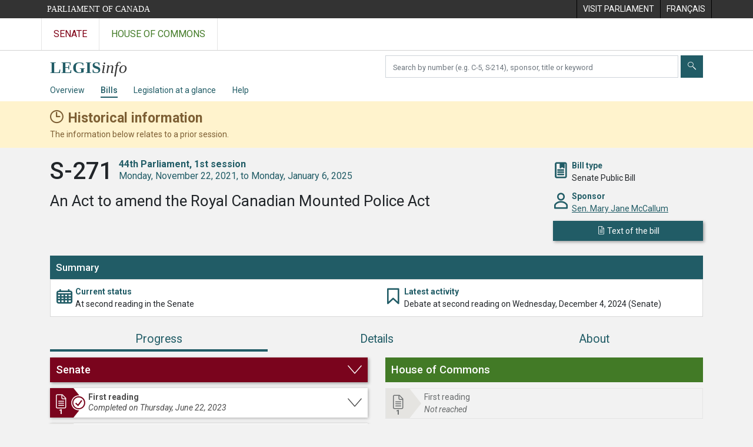

--- FILE ---
content_type: text/html; charset=utf-8
request_url: https://www.parl.ca/legisinfo/en/bill/44-1/s-271
body_size: 9416
content:

<!DOCTYPE html>
<html lang="en" xml:lang="en" xmlns="http://www.w3.org/1999/xhtml">
<head>
    <meta charset="utf-8" />
    <meta name="viewport" content="width=device-width, initial-scale=1.0" />
    <meta http-equiv="X-UA-Compatible" content="IE=edge" />
    <title>S-271 (44-1) - LEGISinfo - Parliament of Canada</title>
    <meta name="description" content="S-271 (44-1) - LEGISinfo - Parliament of Canada" />
    

    <script src='/CommonElementsV3/js/jquery-3.5.1.min.js'></script>
<script src='/CommonElementsV3/js/bootstrap.bundle.min.js'></script>
<link rel='stylesheet' type='text/css' media='all' href='/CommonElementsV3/styles/bootstrap.min.css' />
<link rel='stylesheet' type='text/css' media='all' href='/CommonElementsV3/styles/ce-parl-main.min.css' />
<script src='https://www.googletagmanager.com/gtag/js?id=G-3B4FY0L638'></script>
<script>window.dataLayer = window.dataLayer || [];function gtag(){dataLayer.push(arguments);}gtag('js', new Date());gtag('config', 'G-3B4FY0L638');</script>


    <link href="/legisinfo/css/site.min.css?v=RvGwZjy9-WixL2pbBvvC2jZ-zPhiQIY4qlhqlNEG5HQ" rel="stylesheet" type="text/css" />
    <link href="/legisinfo/css/legisinfo-icons.css?v=PNz1grBZX0o5sx8KgndFZWEyS1qGAwtQZoIqRvsXnUQ" rel="stylesheet" type="text/css" />

    <link rel="preconnect" href="https://fonts.gstatic.com">
    <link href="https://fonts.googleapis.com/css2?family=Roboto:ital,wght@0,300;0,400;0,500;0,700;1,400;1,700&display=swap" rel="stylesheet">

    <link href="/legisinfo/css/tippy-light-theme-v6.2.7.min.css?v=ye9FRhX7tDhiztwCD1Lq6j1tqz_Qxn1wuWxqqThZOrg" rel="stylesheet" type="text/css" />    

    <link rel="apple-touch-icon" sizes="180x180" href="/legisinfo/images/favicons/apple-touch-icon.png">
    <link rel="icon" type="image/png" sizes="32x32" href="/legisinfo/images/favicons/favicon-32x32.png">
    <link rel="icon" type="image/png" sizes="16x16" href="/legisinfo/images/favicons/favicon-16x16.png">
    <link rel="manifest" href="/legisinfo/images/favicons/webmanifest.json">
    <link rel="mask-icon" href="/legisinfo/images/favicons/safari-pinned-tab.svg" color="#215c66">
    <link rel="shortcut icon" href="/legisinfo/images/favicons/favicon.ico">
    <meta name="apple-mobile-web-app-title" content="LEGISinfo">
    <meta name="application-name" content="LEGISinfo">
    <meta name="msapplication-TileColor" content="#215c66">
    <meta name="msapplication-config" content="~/images/favicons/browserconfig.xml">
    <meta name="theme-color" content="#ffffff">        
</head>
<body class="body-wrapper ce-parl vh-100">
    <header class="d-print-none">
		    <!-- Skip to Content -->
		    <div id="skip local-anchor-container">
		        <a href="#StartOfContent" class="ce-parl-skipnav sr-only sr-only-focusable">Skip to main content</a>
		    </div>
		    <div class="ce-global ce-parl-header-bar">
		        <div class="container">
		            <div class="row">
		                <div class="col">
		                    <a href="//www.parl.ca" class="ce-parl-btn float-left text-nowrap" >Parliament of Canada</a>
		                </div>
		                <div class="col">
		                    <ul role="menu" class="float-right">
		                        <li role="menuitem">
		                            <a href="https://visit.parl.ca/index-e.html"  rel="external" >
		                                <span class="d-none d-md-block">Visit Parliament</span>
		                                <span class="d-block d-md-none">Visit</span>
		                            </a>
		                        </li>
		                        <li role="menuitem">
		                            <a href="https://www.parl.ca:443/legisinfo/fr/projet-de-loi/44-1/s-271" >
		                                <span lang="fr-CA" class="d-none d-md-block">Français</span>
		                                <span lang="fr-CA" class="d-block d-md-none">FR</span>
		                            </a>
		                        </li>
		                    </ul>
		                </div>
		            </div>
		        </div>
		    </div>
		</header>
		<!-- Parl Navigation -->
		<nav class="navbar navbar-expand ce-global ce-parl-nav" aria-label="Main">
		    <div class="container">
		        <div class="collapse navbar-collapse" id="navbarNav">
		            <div class="navbar-nav">
		                <a class="nav-link ce-parl-nav-senate-link" href="//sencanada.ca/en"  rel="external"   aria-label="Visit the Senate website" >Senate</a>
		                <a class="nav-link ce-parl-nav-hoc-link" href="//www.ourcommons.ca"   aria-label="Visit the House of Commons website" >House of Commons</a>
		            </div>
		        </div>
		    </div>
		</nav>
    
<nav id="legisinfo-submenu" aria-label="LegisInfo Website Navigation">
    <div id="top" class="submenu">
        <div class="container">
            <div class="row">
                <div class="col-lg-6">
                    <!-- only display on md screens and up -->
                    <div class="navbar-header navbar-expand-md navbar-light d-none d-sm-block">
                        <a class="d-inline-block" aria-label="LEGISinfo home" href="/legisinfo/en/overview">
                            <img class="legisinfo-logo-img" alt="LEGISinfo home" src="/legisinfo/images/legisinfo-logo.svg" />
                        </a>
                    </div>
                    <!-- only display on xs screens -->
                    <a href="javascript:void(0);" class="navbar-header navbar-expand-md navbar-light d-block d-sm-none" data-toggle="collapse" data-target="#collapsibleNavbar">
                        <img class="legisinfo-logo-img" alt="Open LEGISinfo menu" src="/legisinfo/images/legisinfo-logo.svg" />                        
                        <em class="hoc-navbar-toggler-icon hoc-icon icon-down"></em>
                    </a>
                </div>
                <div class="col-lg-6 searchbox-container">
                    <div class="input-group pt-2 ">
                        <label for="search-text" class="sr-only" aria-hidden="false">Search bills</label>
                        <input type="text" class="form-control mr-1" id="search-text" aria-hidden="false" required />
                        <button type="submit" class="btn btn-clear-search-text" id="btn-clear-search-text" aria-label="Clear your search" aria-hidden="false"><em class="legisinfo-icons icon-times"></em></button>
                        <button type="submit" class="btn btn-search" id="btn-search-bills" aria-label="Submit" aria-hidden="false"><em class="legisinfo-icons icon-search"></em></button>
                    </div>
                </div>
            </div>
            <div class="navbar navbar-expand-sm navbar-light">
                <div class="collapse navbar-collapse" id="collapsibleNavbar">
                    <ul class="navbar-nav">
                        <li class="nav-item pr-md-3 pr-xs-0 pr-sm-0 "><a class="nav-link" href="/legisinfo/en/overview">Overview</a></li>
                        <li class="nav-item pr-md-3 pr-xs-0 active"><a class="nav-link" href="/legisinfo/en/bills">Bills</a></li>
                        <li class="nav-item pr-md-3 pr-xs-0 "><a class="nav-link" href="/legisinfo/en/legislation-at-a-glance">Legislation at a glance</a></li>
                        <li class="nav-item pr-md-3 pr-xs-0 "><a class="nav-link" href="/legisinfo/en/help">Help</a></li>
                    </ul>
                </div>
            </div>
        </div>
    </div>
</nav>

    



        <div class="historical-banner" role="alert" aria-atomic="true">
            <div class="container">
                <div class="historical-title">
                    <strong>Historical information</strong>
                </div>
                <div>
                    The information below relates to a prior session.
                </div>
            </div>
        </div>
    <main class="container">
        <a id="StartOfContent" tabindex="-1"></a>
        


<div id="bill-profile-container" class="senate">



<section class="bill-identity" data-bill-id="12559041">

    <header>
        <div class="row">
            <div class="col-md-9">
                <h1>
                    <span class="bill-number-session">
                        <span class="bill-number">S-271</span>
                        <span class="sr-only">, </span>
                        <span class="bill-session">
                            <span class="parl-session"><span class="parl-session-number">44th</span> Parliament, <span class="parl-session-number">1st</span> session</span>
                            <span class="session-date-range">Monday, November 22, 2021, to Monday, January 6, 2025</span>
                        </span>
                    </span>
                </h1>
                <div class="bill-long-title">
                    An Act to amend the Royal Canadian Mounted Police Act
                </div>
            </div>

            <div class="col-md-3 identity-attributes">
                <div class="attribute-container">
                    <div class="attribute-icon icon-bookmark-2"></div>
                    <div class="attribute">
                        <div class="label">Bill type</div>
                        <div>Senate Public Bill</div>
                    </div>
                </div>

                    <div class="attribute-container">
                        <div class="attribute-icon icon-person"></div>
                        <div class="attribute">
                            <div class="label">Sponsor</div>
                            <div><a href="//sencanada.ca/senresolver/senator_biography?senator_id=211689&amp;language=E">Sen. Mary Jane McCallum</a></div>
                        </div>
                    </div>

                <div>
                        <a class="publication btn btn-primary" href="/DocumentViewer/en/44-1/bill/S-271/first-reading"><em class="icon-sheet"></em> <span>Text of the bill</span></a>
                </div>

            </div>
        </div>

    </header>

</section>


<section class="bill-state">

    <div class="card">

            <div class="card-head">
                <h2 class="h5">Summary</h2>
            </div>
            <div id="12559041-60029" class="card-body ">
                <div class="row">
                    <div class="col-md">
                        <div class="row state-attributes">
                            <div class="col-md">
                                <div class="attribute-container">
                                    <div class="attribute-icon icon-calendar"></div>
                                    <div class="attribute">
                                        <div class="label">Current status</div>
                                        <div class="attribute-status-name">At second reading in the Senate<div class=""></div></div>
                                    </div>
                                </div>
                            </div>
                            <div class="col-md">
                                <div class="attribute-container">
                                    <div class="attribute-icon icon-bookmark"></div>
                                    <div class="attribute">
                                        <div class="label">Latest activity</div>
                                        <div>Debate at second reading on Wednesday, December 4, 2024 (Senate)</div>
                                    </div>
                                </div>
                            </div>
                        </div>
                    </div>
                </div>
            </div>
    </div>

</section>

        <ul class="nav nav-pills nav-fill flex-column flex-md-row" id="bill-profile-tabs" role="tablist">
            <li class="nav-item" role="presentation">
                <a class="nav-link active justify-content-center progress-tab-tooltip" id="progress-tab" data-toggle="tab" href="#progress" role="tab" aria-controls="progress" aria-selected="true">Progress</a>
            </li>
            <li class="nav-item" role="presentation">
                <a class="nav-link" id="details-tab" data-toggle="tab" href="#details" role="tab" aria-controls="details" aria-selected="false">Details</a>
            </li>
            <li class="nav-item" role="presentation">
                <a class="nav-link" id="about-tab" data-toggle="tab" href="#about" role="tab" aria-controls="about" aria-selected="false">About</a>
            </li>
        </ul>
        <div class="tab-content">

            <div class="tab-pane fade show active stages-container" id="progress" role="tabpanel" aria-labelledby="progress-tab">

                <h2 class="sr-only">Progress</h2>

                <div class="row">
                    <div class="col-lg-6">


<div class="chamber senate-stages">
        <a class="chamber-expand-collapse" href="" data-target=".senate-stages .card .collapse" aria-controls="senate-stage-1 senate-stage-2 senate-stage-3 " aria-expanded="false" role="button"><h3 class="h4">Senate</h3></a>



<div class="card clickable">

    <div class="card-head stage-completed">
            <a id="senate-stage-1" class="collapsed" href="#senate-first-reading-1" data-toggle="collapse" aria-expanded="false">
                <div class="first-reading"></div>
                <div>
                    <h4>First reading</h4>
                    <div class="legisinfo-progress-status">Completed on Thursday, June 22, 2023</div>
                </div>
            </a>
    </div>



        <div id="senate-first-reading-1" class="collapse ">
            <div class="card-body">

                    <div class="stage-attributes-container closing-events-container">
                        <div class="closing-events">
                            <div>
                                End of stage activity
                            </div>

                            <div>
                                <div class="events">
                                        <div>
                                                <div>Introduction and first reading, Thursday, June 22, 2023</div>

                                        </div>
                                </div>



                            </div>

                        </div>
                    </div>




                    <h5>Chamber sittings</h5>
                    <table class="table table-striped meeting-info">
                        <thead>
                            <tr>
                                <th class="table-date">Sitting date</th>
                                <th class="table-meeting">Debates (Hansard)</th>
                            </tr>
                        </thead>
                        <tbody>
                                <tr>
                                    <td><div>Thursday, June 22, 2023</div></td>
                                    <td>
                                        <div>
                                                <a href="https://sencanada.ca/en/content/sen/chamber/441/debates/138db_2023-06-22-e?language=e">Sitting 138</a>

                                        </div>
                                    </td>
                                </tr>
                        </tbody>
                    </table>

            </div>
        </div>
</div>



<div class="card clickable">

    <div class="card-head stage-not-completed">
            <a id="senate-stage-2" class="collapsed" href="#senate-second-reading-2" data-toggle="collapse" aria-expanded="false">
                <div class="second-reading"></div>
                <div>
                    <h4>Second reading</h4>
                    <div class="legisinfo-progress-status">Not completed</div>
                </div>
            </a>
    </div>



        <div id="senate-second-reading-2" class="collapse ">
            <div class="card-body">





                    <h5>Chamber sittings</h5>
                    <table class="table table-striped meeting-info">
                        <thead>
                            <tr>
                                <th class="table-date">Sitting date</th>
                                <th class="table-meeting">Debates (Hansard)</th>
                            </tr>
                        </thead>
                        <tbody>
                                <tr>
                                    <td><div>Wednesday, October 4, 2023</div></td>
                                    <td>
                                        <div>
                                                <a href="https://sencanada.ca/en/content/sen/chamber/441/debates/146db_2023-10-04-e?language=e">Sitting 146</a>

                                                <div>
                                                    <div class="additional-info">


                                                            <span class="major-speeches-popup" data-template="major-speeches-2-2023-10-04">
                                                                <em class="legisinfo-icons icon-speech-bubble"></em><a class="show-major-speeches" href="?view=details#bill-profile-tabs">Major speeches</a>
                                                            </span>
                                                            <div style="display: none;">
                                                                <div id="major-speeches-2-2023-10-04">
                                                                    <div class="major-speeches-popup-container">
                                                                        <div>
                                                                            Show major speeches at second reading
                                                                        </div>
                                                                    </div>
                                                                </div>
                                                            </div>

                                                    </div>
                                                </div>
                                        </div>
                                    </td>
                                </tr>
                                <tr>
                                    <td><div>Wednesday, December 4, 2024</div></td>
                                    <td>
                                        <div>
                                                <a href="https://sencanada.ca/en/content/sen/chamber/441/debates/245db_2024-12-04-e?language=e">Sitting 245</a>

                                        </div>
                                    </td>
                                </tr>
                        </tbody>
                    </table>

            </div>
        </div>
</div>



<div class="card ">

    <div class="card-head stage-not-reached">
            <div class="third-reading"></div>
            <div>
                <div>Third reading</div>
                <div class="legisinfo-progress-status">Not reached</div>
            </div>
    </div>



</div>

</div>
                    </div>
                    <div class="col-lg-6">


<div class="chamber house-stages">
        <div class="chamber-non-expandable"><h3 class="h4">House of Commons</h3></div>



<div class="card ">

    <div class="card-head stage-not-reached">
            <div class="first-reading"></div>
            <div>
                <div>First reading</div>
                <div class="legisinfo-progress-status">Not reached</div>
            </div>
    </div>



</div>



<div class="card ">

    <div class="card-head stage-not-reached">
            <div class="second-reading"></div>
            <div>
                <div>Second reading</div>
                <div class="legisinfo-progress-status">Not reached</div>
            </div>
    </div>



</div>



<div class="card ">

    <div class="card-head stage-not-reached">
            <div class="committee"></div>
            <div>
                <div>Consideration in committee</div>
                <div class="legisinfo-progress-status">Not reached</div>
            </div>
    </div>



</div>



<div class="card ">

    <div class="card-head stage-not-reached">
            <div class="report-stage"></div>
            <div>
                <div>Report stage</div>
                <div class="legisinfo-progress-status">Not reached</div>
            </div>
    </div>



</div>



<div class="card ">

    <div class="card-head stage-not-reached">
            <div class="third-reading"></div>
            <div>
                <div>Third reading</div>
                <div class="legisinfo-progress-status">Not reached</div>
            </div>
    </div>



</div>

</div>
                    </div>
                </div>



            </div>

            <div class="tab-pane fade" id="details" role="tabpanel" aria-labelledby="details-tab">
                <h2 class="sr-only">Details</h2>
<div class="details-tab">
    <div class="row">
        <div class="col-lg-6">
            <div class="legisinfo-flex-box">
                <div class="header-box"><h3 class="h4">Recorded votes</h3></div>

<div>
    <h4>
        House of Commons
    </h4>

        <div class="mb-3 empty-msg">
            There are currently no recorded votes for this bill.
        </div>

</div>



                <div class="mt-0">
                    <h4>
                        Senate
                    </h4>

                    To view the complete list of standing votes that have taken place in the Senate, please refer to the <a href="https://sencanada.ca/en/in-the-chamber/votes">Votes</a> page of the <a href="https://sencanada.ca/en/">Senate of Canada</a> website.
                </div>
            </div>
        </div>
        <div class="col-lg-6">
<div class="legisinfo-flex-box">
    <div class="header-box"><h3 class="h4">Speaker&#x27;s rulings and statements</h3></div>

        <div class="empty-msg">
            There are currently no Speaker&#x27;s rulings and statements.
        </div>
</div>





    <div class="legisinfo-flex-box">
        <div class="header-box"><h3 class="h4">Major speeches at second reading</h3></div>

                    <h4>Senate</h4>
                    <table class="table table-striped major-speeches-table">
                        <thead>
                            <tr>
                                <th class="table-date">Speech date</th>
                                <th>Speech</th>
                                <th>Senator</th>
                            </tr>
                        </thead>



    <tr>
        <td>Wednesday, October 4, 2023</td>
        <td><a href="https://sencanada.ca/en/content/sen/chamber/441/debates/146db_2023-10-04-e#58">Sponsor&#x2019;s speech</a><span class="small">(Sitting 146)</span> </td>
        <td>
                        <a href="//sencanada.ca/senresolver/senator_biography?senator_id=211689&amp;language=E">Mary Jane McCallum</a>
                        <span class="small">(Non-affiliated)</span>
        </td>
    </tr>
                    </table>
    </div>
        </div>
    </div>
</div>            </div>

            <div class="tab-pane fade" id="about" role="tabpanel" aria-labelledby="about-tab">
                <h2 class="sr-only">About</h2>

<div class="about-tab">
    <div class="row">
        <div class="col-lg-6">

            <div id="bill-about-legislative-summary">
            </div>

            <div id="bill-about-similar-bills" class="legisinfo-flex-box">
                <div class="header-box"><h3 class="h4">Similar bills</h3></div>
                <div class="mt-1">
                        <div class="title-section empty-msg">
                            No similar bills were introduced during previous sessions or Parliaments
                        </div>
                </div>
            </div>

        </div>
        <div class="col-lg-6">

            <div class="legisinfo-flex-box">
                <div class="header-box"><h3 class="h4">More on this bill</h3></div>


                <div class="title-header-section"><h4>From the Library of Parliament</h4></div>

                <div>
                    <div class="links mb-1">
                        <a href="https://lop.parl.ca/sites/PublicWebsite/default/en_CA/ResearchPublications">Search research publications</a>
                    </div>
                    <div>
                        The Library of Parliament&#x2019;s research publications provide non-partisan, reliable and timely information and analysis on current and emerging issues, legislation and major public policy topics.
                    </div>
                </div>




                    <div class="title-section"><h4>Further reading</h4></div>
                        <div class="links">
                                    <div class="webreference-relatedlinks"><a href="https://www.ourcommons.ca/Content/Committee/432/INAN/Reports/RP11420898/inanrp11/inanrp11-e.pdf">House of Commons, Standing Committee on Indigenous and Northern Affairs. Collaboratives Approaches to Enforcement of Laws in Indigenous Communities. Eleventh Report. 2nd Session, 43rd Parliament, June 2021.</a></div>
                                    <div class="webreference-relatedlinks"><a href="https://digitalcommons.schulichlaw.dal.ca/cgi/viewcontent.cgi?article=1054&amp;context=reports">Metallic, Naiomi, Roy Stewart and Ashley Hamp-Gonsalves. Connecting the Dots to Reveal a New Picture: A Report on Indian Act By-Law Enforcement Issues Faced by First Nations in Nova Scotia and Beyond (Report prepared by Burchells LLP for Mi&#x2019;kmaq Tripartite Forum Justice Committee, 10 January 2023).</a></div>
                        </div>
                    <div class="blockquote-footer">
                        Some publications are only available in English or French.
                    </div>

            </div>

        </div>
    </div>
</div>            </div>

        </div>
            <div class="open-data">
                <div class="pt-2">
                    Export as:
                    <a id="btn-exportAsJson-OnAgenda" class="btn btn-export-as" data-download="json" href="/legisinfo/en/bill/44-1/s-271/json">
                        <i class="legisinfo-icons icon-download align-middle"></i> JSON
                    </a>
                    <a id="btn-exportAsXml-OnAgenda" class="btn btn-export-as" data-download="xml" href="/legisinfo/en/bill/44-1/s-271/xml">
                        <i class="legisinfo-icons icon-download align-middle"></i> XML
                    </a>
                    <p class="mt-1">For more data options, please see <a href="//www.ourcommons.ca/en/open-data">Open Data</a></p>
                </div>
            </div>

</div>




        <a href="#top" id="returnToTop" title="Top of page" class="btn btn-primary scroll-top">
            <i class="legisinfo-icons icon-up"></i><span class="sr-only">Top of page</span>
        </a>
    </main>
    <footer class="ce-global ce-parl-footer d-print-none">
		    <div class="ce-parl-footer-top">
		        <div class="container">
		            <div class="row ce-parl-footer-vc">
		                <div class="col-md-4 order-md-2 text-center">
		                    <img src="/CommonElementsV3/images/ce-parl-emblem-e.png" alt="Parliament of Canada" />
		                </div>
		                <div class="col-md-4 order-md-1">
		                    <ul class="ce-parl-footer-external-links">
		                        <li>
		                            <a href="//sencanada.ca/en" class="ce-parl-footer-senate-link"  rel="external" >Senate</a>
		                        </li>
		                        <li>
		                            <a href="//www.ourcommons.ca" class="ce-parl-footer-hoc-link" >House of Commons</a>
		                        </li>
		                        <li>
		                            <a href="//lop.parl.ca/About/Library/VirtualLibrary/library-of-parliament-e.html" class="ce-parl-footer-lop-link"  rel="external" >Library of Parliament</a>
		                        </li>
		                        <li>
		                            <a href="http://jobs-emplois.parl.ca/?Language&#x3D;E" class="ce-parl-footer-employment" >Employment at Parliament</a>
		                        </li>
		                    </ul>
		                </div>              
		                <div class="col-md-4 order-md-3 d-sm-none">
		                </div>
		            </div>
		        </div>
		    </div>
		    <div class="ce-parl-footer-bottom">
		        <div class="container">
		            <div class="row">
		                <div class="col-sm-12 text-center">
		                    <ul class="ce-parl-footer-bottom-links">
		                        <li>
		                            <a href="//www.parl.ca/ImportantNotices-e.html" >Important Notices</a>
		                        </li>
		                    </ul>
		                </div>
		            </div>
		        </div>
		    </div>
		</footer>
    <script src="/legisinfo/js/popper-v2.10.2.min.js?v=bO-nmpttsdqVN6-LyTk-tYpdUxuFhxYQYoP6f3BsEEc"></script>
    <script src="/legisinfo/js/tippy-v6.3.1.min.js?v=4wdrgKucW7nC-5EaDDPdZlTtHSUg_R85Moqv2_Su-D8"></script>
    
    <script src="/legisinfo/js/jquery.i18n-v1.0.7.min.js?v=Xe5TCNN0b3K98e99_oWJr0FOiSTILqWWWEaDCY48V5E"></script>
    <script src="/legisinfo/js/jquery.i18n.messagestore-v1.0.7.min.js?v=dxDziD29LGTvKo6LXzZmm8o8W87YCu4BOh-tsrDJd4k"></script>

    <script src="/legisinfo/js/moment-v2.29.1.min.js?v=D_SW0JTJPBVxcKjgrxTI8e8R4GIHyxHQk8om9AQL_OY"></script>
    <script src="/legisinfo/js/duetdatepicker-v1.4.0.min.js?v=eBpt92C-Glxh8OSsiYuF80DXF2AR2XuKp4mDhYoyrGk" type="module"></script>

    <script src="/legisinfo/js/site.min.js?v=3wcSS75HnlEba9hBsq79XlEnokNDhwxv2zIuxMLhHD0"></script>    

    <script>

        $(document).ready(function () {
            initializeBillTilePopups();
            initializeBillStatusPopups();
        });

        tippy('#details-tab', {
            content: "<div><div>Recorded votes</div><div>Speaker&#x27;s rulings and statements</div><div>Major speeches</div></div>",
            allowHTML: true,
            theme: 'light',
            interactive: false,
            hideOnClick: true,
            trigger: (isMobileDevice() ? '' : 'mouseenter focus')
        });

        var htmlTitlePopUp = '<div>';
        htmlTitlePopUp = htmlTitlePopUp + '';
        htmlTitlePopUp = htmlTitlePopUp + '<div>Similar bills (0)</div>';
        htmlTitlePopUp = htmlTitlePopUp + '';
        htmlTitlePopUp = htmlTitlePopUp + '<div>More on this bill</div>';
        htmlTitlePopUp = htmlTitlePopUp + '</div>';

        tippy('#about-tab', {
            content: htmlTitlePopUp,
            allowHTML: true,
            theme: 'light',
            interactive: false,
            hideOnClick: true,
            trigger: (isMobileDevice() ? '' : 'mouseenter focus')
        });

        $('.show-more-button>a').on('click', function () {
                if ($(this).parent().parent().hasClass('show-more-expanded')) {
                $(this).parent().parent().removeClass('show-more-expanded');
                $(this).text("Show more");
                } else {
                $(this).parent().parent().addClass('show-more-expanded');

                $(this).text("Show less");
                }

        });





        function initializeBillStatusPopups() {

            tippy('.outside-order-of-precedence', {
                content: 'A private member&#x2019;s bill can only be debated if the member&#x2019;s name has been added to the Order of Precedence and the member has selected the bill for debate.',
                allowHTML: true,
                theme: 'light',
                interactive: false,
                hideOnClick: true,
                trigger: (isMobileDevice() ? '' : 'mouseenter focus')
            });

            tippy('.introduced-as-proforma', {
                content: 'Pro forma bills are introduced at the beginning of each session and do not proceed further than first reading.',
                allowHTML: true,
                theme: 'light',
                interactive: false,
                hideOnClick: true,
                trigger: (isMobileDevice() ? '' : 'mouseenter focus')
            });

            tippy('.royal-assent-awaiting', {
                content: 'Both Houses of Parliament have passed this bill but it has not yet received royal assent.',
                allowHTML: true,
                theme: 'light',
                interactive: false,
                hideOnClick: true,
                trigger: (isMobileDevice() ? '' : 'mouseenter focus')
            });

            //Progress PopUp
            tippy('.progress-tab-tooltip', {
                content: 'Stages of a bill&#x27;s progress in each chamber',
                allowHTML: true,
                theme: 'light',
                interactive: false,
                hideOnClick: true,
                trigger: (isMobileDevice() ? '' : 'mouseenter focus')
            });


            tippy('.bill-not-proceeded-title-icon', {
                content: 'Bill withdrawn or dropped from the Order Paper.',
                allowHTML: true,
                theme: 'light',
                interactive: false,
                hideOnClick: true,
                trigger: (isMobileDevice() ? '' : 'mouseenter focus')
            });
        }

    </script>

</body>
</html>


--- FILE ---
content_type: text/css
request_url: https://www.parl.ca/CommonElementsV3/styles/ce-parl-main.min.css
body_size: 1210
content:
@import url("https://fonts.googleapis.com/css?family=Martel:300,400|Roboto:400,500,700");.ce-global{font-family:'Roboto', sans-serif;font-size:0.875rem;min-width:320px;line-height:1.5;color:#333;background:#f2f2f2;-ms-overflow-style:scrollbar}a.ce-parl-skipnav{-webkit-transition:top 1s ease-out, background 1s linear;transition:top 1s ease-out, background 1s linear;z-index:100;padding:10px 20px;border-bottom-right-radius:8px;background-color:red}a.ce-parl-skipnav:focus{display:block;position:absolute;left:0px;top:0px;outline:0;-webkit-transition:top .1s ease-in, background .5s linear;transition:top .1s ease-in, background .5s linear;color:#fff;background:fade(#3072ab, 90%)}.ce-parl-header-bar{background-color:#333;width:100%;min-height:31px}.ce-parl-header-bar .container{height:100%;padding:0}.ce-parl-header-bar .container .ce-parl-btn{font-family:Georgia, "Times New Roman", Times, serif}.ce-parl-header-bar .container a{display:block;color:#fff;text-decoration:none;padding:5px 10px;text-transform:uppercase;transition:background-color ease-in .3s}.ce-parl-header-bar .container a:hover{background-color:#000}.ce-parl-header-bar .container ul{list-style-type:none;margin:0;padding:0}.ce-parl-header-bar .container ul li{float:left;border-left:solid 1px #000}.ce-parl-header-bar .container ul li:last-child{border-right:solid 1px #000}.ce-parl-nav{background:#fff;border:none;padding:0}.ce-parl-nav .container{padding:0}.ce-parl-nav .container a.nav-link{padding:15px 20px;text-align:center;text-decoration:none;text-transform:uppercase;transition:background-color ease-in .3s;font-size:1.15em;border-left:solid 1px #e5e5e5}@media (max-width: 767.98px){.ce-parl-nav .container a.nav-link{padding:8px}}.ce-parl-nav .container a.nav-link:last-child{border-right:solid 1px #e5e5e5}.ce-parl-nav .container a.nav-link.ce-parl-nav-senate-link{color:#7f0116}.ce-parl-nav .container a.nav-link.ce-parl-nav-hoc-link{color:#427a26}.ce-parl-nav .container a.nav-link:hover{background:#eee}.ce-parl-footer{padding-left:0;padding-right:0;margin-top:20px;color:#fff;background:#333 url("../images/ce-parl-footer-background.jpg") no-repeat top center}.ce-parl-footer .ce-parl-footer-top{background:rgba(0,0,0,0.2)}.ce-parl-footer .ce-parl-footer-vc{display:flex;align-items:center;height:100%;min-height:300px}@media (max-width: 767.98px){.ce-parl-footer .ce-parl-footer-vc img{max-width:100%}}.ce-parl-footer .ce-parl-footer-external-links,.ce-parl-footer .ce-parl-footer-bottom-links{list-style:none;padding:0;margin:0}.ce-parl-footer .ce-parl-footer-external-links{margin:20px 0}.ce-parl-footer .ce-parl-footer-external-links a{display:block;text-align:center;padding:10px 15px;text-decoration:none;color:#000;background-color:rgba(255,255,255,0.8);border:solid 1px rgba(255,255,255,0.9);margin-bottom:10px;transition:all ease-in .3s}.ce-parl-footer .ce-parl-footer-external-links a:hover{background-color:#fff;border:solid 1px #fff;color:#000}.ce-parl-footer .ce-parl-footer-external-links a.ce-parl-footer-senate-link:hover{color:#600}.ce-parl-footer .ce-parl-footer-external-links a.ce-parl-footer-hoc-link:hover{color:#060}.ce-parl-footer .ce-parl-footer-external-links a.ce-parl-footer-lop-link:hover{color:#006}.ce-parl-footer .ce-parl-footer-bottom{background:rgba(0,0,0,0.8)}.ce-parl-footer .ce-parl-footer-bottom .ce-parl-footer-bottom-links li{display:inline-block;margin-right:-4px}.ce-parl-footer .ce-parl-footer-bottom .ce-parl-footer-bottom-links li a{display:block;color:#b3b3b3;padding:10px;transition:all ease-in .3s}.ce-parl-footer .ce-parl-footer-bottom .ce-parl-footer-bottom-links li a:hover{text-decoration:none;background:rgba(255,255,255,0.15);color:#fff}

/*# sourceMappingURL=ce-parl-main.min.css.map */

--- FILE ---
content_type: text/css
request_url: https://www.parl.ca/legisinfo/css/site.min.css?v=RvGwZjy9-WixL2pbBvvC2jZ-zPhiQIY4qlhqlNEG5HQ
body_size: 18118
content:
*{scroll-behavior:smooth}body{background-color:#f2f2f2;font-size:14px;font-family:"Roboto",Segoe UI,sans-serif}main.container{margin-top:20px}h1,.h1{font-size:2.5rem;line-height:1;text-transform:uppercase;font-weight:400}h1 .subheader,.h1 .subheader{font-size:65%;color:#212529;font-weight:300;display:block;margin-top:3px}h1 .subheader .subheader,.h1 .subheader .subheader{text-transform:none;margin-top:5px}h2,.h2{font-size:1.9rem;margin-top:20px;margin-bottom:10px;line-height:1;color:#215c66;font-weight:400}h3,.h3{font-size:1.35rem;margin-top:20px;margin-bottom:10px;line-height:1;font-weight:500}h4,.h4{font-size:1.15rem;font-weight:500}h5,.h5{font-size:1.05rem}h6,.h6{font-size:1rem}a{color:#215c66;text-decoration:underline;background-color:transparent}a:focus{box-shadow:none}a:focus-visible{outline:0;box-shadow:0 0 2px 2px #51a7e8}p{margin-bottom:10px;line-height:1}a.btn{text-decoration:none}a.btn:hover{text-decoration:underline}.btn{font-size:14px;border-radius:0;border:0}.btn-primary{background-color:#215c66}.btn-primary:hover{background-color:#215c66}.btn-primary:not(:disabled):not(.disabled).active,.btn-primary:not(:disabled):not(.disabled):active,.show>.btn-primary.dropdown-toggle{color:#fff;background-color:#215c66;border-color:none}.btn-primary.focus,.btn-primary:focus{color:#fff;background-color:#215c66;border-color:#0062cc;box-shadow:none}.card{border-radius:0}.card .card-body{padding:15px}.legisinfo-main-container{background-color:#fff;padding:10px;margin-bottom:10px}.legisinfo-main-container header{margin-bottom:0}.legisinfo-main-container header h3{margin-top:0;margin-bottom:10px}.legisinfo-main-container .panel-group section:last-of-type{margin-bottom:0}.legisinfo-main-container .legisinfo-container.chamber-specific{position:relative;padding:10px;margin-bottom:10px}.legisinfo-main-container .legisinfo-container.chamber-specific h4{color:#fff;padding:10px;margin:-10px -10px 10px -10px;font-size:16px}.legisinfo-main-container .legisinfo-container.chamber-specific .divided-container+.divided-container{margin-top:15px;border-left:0}@media(min-width:768px){.legisinfo-main-container .legisinfo-container.chamber-specific .divided-container+.divided-container{margin-top:0}}.legisinfo-main-container .legisinfo-container.chamber-specific.senate-chamber{border:1px solid #7a041d}.legisinfo-main-container .legisinfo-container.chamber-specific.senate-chamber h4{background-color:#7a041d}.legisinfo-main-container .legisinfo-container.chamber-specific.senate-chamber .horizontal-bill-type-separator{display:none}@media(max-width:767.98px){.legisinfo-main-container .legisinfo-container.chamber-specific.senate-chamber .horizontal-bill-type-separator{display:block;border-top:1px solid #7a041d;width:93%}}@media(min-width:768px){.legisinfo-main-container .legisinfo-container.chamber-specific.senate-chamber .divided-container~.divided-container{border-left:1px solid #7a041d;border-top:0;padding-top:0}}.legisinfo-main-container .legisinfo-container.chamber-specific.house-chamber{border:1px solid #427a26}.legisinfo-main-container .legisinfo-container.chamber-specific.house-chamber h4{background-color:#427a26}.legisinfo-main-container .legisinfo-container.chamber-specific.house-chamber .horizontal-bill-type-separator{display:none}@media(max-width:767.98px){.legisinfo-main-container .legisinfo-container.chamber-specific.house-chamber .horizontal-bill-type-separator{display:block;border-top:1px solid #427a26;width:93%}}@media(min-width:768px){.legisinfo-main-container .legisinfo-container.chamber-specific.house-chamber .divided-container~.divided-container{border-left:1px solid #427a26;border-top:0;padding-top:0}}@media(max-width:767.98px){.legisinfo-main-container .legisinfo-container.chamber-specific .laag-link-container{padding-left:5px;padding-right:10px}}.bill-cards{display:flex;flex-wrap:wrap;align-content:flex-start;overflow:hidden;max-height:unset;position:relative;padding-left:0;margin-bottom:auto}.bill-cards.show-more .show-more-button{width:100%;margin-top:10px;text-align:center;background-image:linear-gradient(to bottom,rgba(255,255,255,0) 0%,rgba(255,255,255,.44) 19%,rgba(255,255,255,.63) 27%,#fff 43%,#fff 100%);transition:opacity .5s ease;cursor:pointer}.bill-cards.show-more .show-more-button:hover{transform:scale(1.05)}.bill-cards.show-more .show-more-button:focus{outline:auto}.bill-cards .show-less-button{width:100%;text-align:center;background-image:linear-gradient(to bottom,rgba(255,255,255,0) 0%,rgba(255,255,255,.44) 19%,rgba(255,255,255,.63) 27%,#fff 43%,#fff 100%);transition:opacity .5s ease;cursor:pointer}.bill-cards .show-less-button:hover{transform:scale(1.05)}.bill-cards .show-less-button a{font-weight:400}.bill-cards .show-less-button a:focus{outline:auto}.bill-card-container{width:calc(50% - 8px);margin:4px}@media(min-width:576px){.bill-card-container{width:calc(50% - 8px)}}@media(min-width:768px){.bill-card-container{width:calc(33.33% - 8px)}}@media(min-width:992px){.bill-card-container{width:calc(50% - 8px)}}@media(min-width:1200px){.bill-card-container{width:calc(33.33% - 8px)}}.bill-card-container.fr{width:100%}@media(min-width:576px){.bill-card-container.fr{width:calc(50% - 8px)}}@media(min-width:768px){.bill-card-container.fr{width:calc(33.33% - 8px)}}@media(min-width:992px){.bill-card-container.fr{width:calc(50% - 8px)}}@media(min-width:1200px){.bill-card-container.fr{width:calc(50% - 8px)}}.hidden-bills{max-height:unset;width:100%}.hidden-bills .bill-card{display:block;position:relative;width:100%;padding:5px;background-color:#f2f2f2;text-decoration:none;height:100%}.centered-container{display:flex;justify-content:center;align-items:center}mark.highlight{background-color:#ff6;font-weight:bold;padding:0}@media(max-width:767.98px){.open-data{text-align:left;justify-content:flex-start}}@media(min-width:992px){.open-data{text-align:right;justify-content:flex-end}}.open-data .open-data-buttons{margin-top:-4px}.open-data .btn-export-as{color:#fff;border-color:#215c66;background-color:#215c66;border:0;border-radius:.2rem;padding:.25rem .5rem;margin:-2px 2px 2px 2px;line-height:1;text-decoration:none}.open-data .btn-export-as:hover{color:#fff;background-color:#163e45}.open-data .btn-export-as:focus{box-shadow:none}.open-data .btn-export-as:focus-visible{outline:0;box-shadow:0 0 4px 4px #51a7e8;color:#fff;background-color:#215c66}.open-data .btn-export-as:active{color:#fff;background-color:#163e45}.ce-parl-footer-external-links li a:focus-visible{box-shadow:0 0 6px 6px #51a7e8}.ce-parl-footer-bottom-links li a:focus-visible{box-shadow:0 0 4px 4px #51a7e8}.searchbox-container #btn-search-bills:focus-visible{box-shadow:0 0 0 .3rem rgba(0,123,255,.25)}.scroll-top{display:none;cursor:pointer;padding:15px;border-radius:4px;border:0;position:fixed;bottom:20px;right:30px;z-index:99}.scroll-top:hover{color:#fff;background-color:#163e45}.scroll-top:focus{box-shadow:none}.scroll-top:focus-visible{outline:0;box-shadow:0 0 4px 4px #51a7e8;color:#fff;background-color:#215c66}a.ce-parl-skipnav{background-color:#215c66}.container a#StartOfContent:focus-visible{outline:0;box-shadow:none}a.bill-tile-popup.interactive-popup,a.btn-export-as{min-height:24px}.show-hide-button{align-self:flex-end}.parl-session-number{text-transform:lowercase}.legisinfo-flex-box{background-color:#fff;padding:10px;margin-bottom:10px;border:solid 1px rgba(0,0,0,.15)}.h-90{height:90%!important}#help-page-section .badge{padding:.2em .3em;font-size:85%;background-color:#696c6d}.beta-banner{background-color:#215c66;color:#fff;padding:20px 0}.beta-banner .container{margin-top:0}.beta-banner .container p:first-of-type{font-size:1.75em;font-weight:bold}.beta-banner .container .banner-btn{color:#fff;border:1px solid #fff;border-radius:0;text-decoration:none;font-size:1em}.beta-banner .container .banner-btn:hover,.beta-banner .container .banner-btn:focus{background-color:#fff;color:#215c66}.historical-banner{background-color:#fff3cd;color:#7d5f34;padding:10px 0 12px 0}.historical-banner .historical-title{font-size:1.65em;font-weight:bold;font-family:"Roboto",Segoe UI,sans-serif;margin-top:0}.historical-banner .historical-title::before{font-family:"legisinfo-icons";font-size:22px;text-align:center;content:"";margin-right:3px}.simulation-banner{background-color:#ffd700;color:#000;padding:12px 0}.simulation-banner .container{margin-top:0}a.btn{text-decoration:none}a.btn:hover{text-decoration:none}.btn-outline-dark{background-color:#fff;color:#343a40;border:solid 1px #343a40}.btn-outline-dark:hover{color:#fff;background-color:#343a40;border-color:#343a40}.page-item{cursor:pointer}.page-item .page-link{color:#6c757d;text-decoration:none}.page-item .page-link:hover{text-decoration:underline}.page-item.active .page-link{background-color:#215c66;border-color:#215c66;color:#fff}.page-item.disabled{cursor:default}.page-item.disabled .page-link{color:#6c757d;text-decoration:none}.page-item.current{cursor:default}.page-item.current .page-link{background-color:#215c66;border-color:#215c66;color:#fff;text-decoration:none}.tooltip-text{text-align:center;padding:5px}.reinstatement-banner{background-color:#bde1fb;padding:10px 0 13px 0}.reinstatement-banner .title{font-size:1.2em;font-weight:bold;font-family:"Roboto",Segoe UI,sans-serif;margin-top:0}.reinstatement-banner .title::before{font-family:"legisinfo-icons";font-size:18px;text-align:center;content:"";margin-right:5px}#bill-profile-container .old-bill-message{margin-top:30px;margin-bottom:30px;padding:10px;background-color:#d3d3d3;font-weight:bold}#bill-profile-container .attribute .label{font-weight:bold;color:#215c66}#bill-profile-container .attribute-container{display:flex;flex-direction:row}#bill-profile-container .attribute-container+.attribute-container{margin-top:10px}#bill-profile-container .attribute-container .attribute-icon{margin-right:6px}#bill-profile-container .attribute-container .attribute-icon::before{font-family:"legisinfo-icons";font-size:26px;text-align:center;font-weight:700;color:#215c66}#bill-profile-container .attribute-container .attribute-status-name{display:inline-flex}#bill-profile-container .attribute-container .icon-person::before{top:-6px}#bill-profile-container .attribute-container .status-info-icon{margin-top:-3px;padding-left:5px}#bill-profile-container .attribute-container .status-info-icon::before{font-family:"legisinfo-icons";font-size:18px;text-align:center;font-weight:normal;color:#215c66;content:""}#bill-profile-container .bill-identity .bill-number-session{display:block}#bill-profile-container .bill-identity .bill-number-session .bill-number{display:inline-block;color:#212529;font-weight:500}#bill-profile-container .bill-identity .bill-number-session .bill-number a{text-decoration:none;color:#212529}#bill-profile-container .bill-identity .bill-number-session .bill-number a:hover{text-decoration:none;color:#212529}#bill-profile-container .bill-identity .bill-number-session .bill-session{display:inline-block;color:#215c66}#bill-profile-container .bill-identity .bill-number-session .bill-session .parl-session{display:block;text-transform:none;font-size:16px;font-weight:bold;margin-bottom:4px}#bill-profile-container .bill-identity .bill-number-session .bill-session .session-date-range{display:block;text-transform:none;font-size:16px}#bill-profile-container .bill-identity h1{margin-bottom:15px}#bill-profile-container .bill-identity .bill-long-title{display:block;text-transform:none;font-size:26px;font-weight:400;color:#212529;line-height:1.2;margin-top:6px;margin-bottom:6px}@media(max-width:767.98px){#bill-profile-container .bill-identity .identity-attributes .attribute-container:first-of-type{margin-top:10px}}#bill-profile-container .bill-identity .identity-attributes .bill-form{color:#4d4d4d;font-style:italic}#bill-profile-container .bill-identity .publication{width:100%;margin-top:10px;box-shadow:2px 2px 5px rgba(0,0,0,.35)}#bill-profile-container .bill-identity .publication:hover{background-color:#163e45;text-decoration:none}#bill-profile-container .bill-identity .publication:focus{box-shadow:none}#bill-profile-container .bill-identity .publication:focus-visible{outline:0;box-shadow:0 0 4px 4px #51a7e8}#bill-profile-container .bill-identity .publication:active{color:#fff;background-color:#163e45}#bill-profile-container .bill-identity .no-publication{width:100%;margin-top:10px}#bill-profile-container .bill-state{margin-top:25px}#bill-profile-container .bill-state h2{color:#215c66}#bill-profile-container .bill-state .card{background-color:#fff;border:0}@media(max-width:767.98px){#bill-profile-container .bill-state .card .state-attributes .col-md+.col-md{margin-top:10px}}#bill-profile-container .bill-state .card .card-head{background-color:#215c66;padding:10px;border:0;border-radius:unset}#bill-profile-container .bill-state .card .card-head h2{color:#fff;margin:0}#bill-profile-container .bill-state .card .card-body{padding:10px;border:solid 1px rgba(0,0,0,.15)}#bill-profile-container .bill-state .card .card-body::before{font-family:"legisinfo-icons";font-size:30px;margin-right:5px;position:absolute;left:8px}#bill-profile-container .bill-state .card .card-body .title{font-size:1.3em;font-weight:bold;font-style:normal;margin-bottom:0}#bill-profile-container .bill-state .card .card-body .note{padding-top:5px;font-size:14px;font-weight:normal}#bill-profile-container .bill-state .card .card-body .publication-link{margin-top:8px;background-color:transparent;color:#fff;border:solid 1px #fff}#bill-profile-container .bill-state .card .card-body .publication-link:focus{box-shadow:none}#bill-profile-container .bill-state .card .card-body .publication-link:focus-visible{outline:0;box-shadow:0 0 4px 4px #51a7e8}#bill-profile-container .bill-state .card .card-body .publication-link:active{color:#fff;background-color:#163e45}#bill-profile-container .bill-state .card .card-body.royal-assent{background-color:#215c66;color:#fff;padding-left:45px}#bill-profile-container .bill-state .card .card-body.royal-assent::before{content:"";top:5px}#bill-profile-container .bill-state .card .card-body.royal-assent .statute{font-size:14px;font-weight:bold;font-style:italic}#bill-profile-container .bill-state .card .card-body.royal-assent a:hover{background-color:#fff;color:#215c66;text-decoration:none}#bill-profile-container .bill-state .card .card-body.sanction-royal{background-color:#215c66;color:#fff;padding-left:45px}#bill-profile-container .bill-state .card .card-body.sanction-royal::before{content:"";top:5px}#bill-profile-container .bill-state .card .card-body.sanction-royal .statute{font-size:14px;font-weight:bold;font-style:italic}#bill-profile-container .bill-state .card .card-body.sanction-royal a:hover{background-color:#fff;color:#215c66;text-decoration:none}#bill-profile-container .bill-state .card .card-body.defeated,#bill-profile-container .bill-state .card .card-body.not-proceeded-with,#bill-profile-container .bill-state .card .card-body.dropped-from-order-paper{background-color:#4d4d4d;align-items:center;color:#fff;padding-left:45px}#bill-profile-container .bill-state .card .card-body.defeated::before,#bill-profile-container .bill-state .card .card-body.not-proceeded-with::before,#bill-profile-container .bill-state .card .card-body.dropped-from-order-paper::before{content:"";top:2px}#bill-profile-container .bill-state .card .card-body.defeated a:hover,#bill-profile-container .bill-state .card .card-body.not-proceeded-with a:hover,#bill-profile-container .bill-state .card .card-body.dropped-from-order-paper a:hover{background-color:#fff;color:#212529;text-decoration:none}#bill-profile-container .bill-state .card .card-body.not-proceeded-with .bill-not-proceeded-title-icon{display:inline}#bill-profile-container .bill-state .card .card-body.not-proceeded-with .bill-not-proceeded-title-icon::before{padding-left:5px;font-family:"legisinfo-icons";font-size:18px;text-align:center;font-weight:normal;color:#fff;content:""}#bill-profile-container .bill-state .card .card-body p:last-of-type{margin-bottom:3px}#bill-profile-container .nav.nav-pills{margin-top:20px;flex-direction:row!important;flex-wrap:nowrap;align-items:flex-end}@media(max-width:767.98px){#bill-profile-container .nav.nav-pills{margin-top:17px}}#bill-profile-container .nav.nav-pills .nav-item{flex-grow:1;width:100%}#bill-profile-container .nav.nav-pills .nav-item .nav-link{font-size:1.4em;padding:.2rem;border-radius:0;text-decoration:none;margin-bottom:4px}@media(max-width:767.98px){#bill-profile-container .nav.nav-pills .nav-item .nav-link{font-size:1.2em}}#bill-profile-container .nav.nav-pills .nav-item .nav-link:hover{border-bottom:4px solid rgba(33,92,102,.3);margin-bottom:0;color:#0f2a2f}#bill-profile-container .nav.nav-pills .nav-item .nav-link.active{border-bottom:4px solid #215c66;margin-bottom:0;background-color:initial;color:#215c66}@media(max-width:767.98px){#bill-profile-container .nav.nav-pills .nav-item .nav-link.active{font-weight:bold}}#bill-profile-container .stages-container .chamber>a{box-shadow:2px 2px 5px rgba(0,0,0,.35)}#bill-profile-container .stages-container .chamber .chamber-expand-collapse:focus{box-shadow:none}#bill-profile-container .stages-container .chamber .chamber-expand-collapse:focus-visible{outline:0;box-shadow:0 0 4px 4px #51a7e8;color:#fff;background-color:#215c66}#bill-profile-container .stages-container .chamber.house-stages>.chamber-expand-collapse,#bill-profile-container .stages-container .chamber.house-stages .chamber-non-expandable{background-color:#427a26}#bill-profile-container .stages-container .chamber.house-stages .chamber-expand-collapse:hover{background-color:#376720}#bill-profile-container .stages-container .chamber.house-stages .card .card-head.stage-completed a>div:first-child{background-image:url("../images/arrow-start-completed-house.svg")}#bill-profile-container .stages-container .chamber.house-stages .card .card-head.at-stage>div:first-of-type{background-image:url("../images/arrow-start-border-house.svg");color:#427a26;background-repeat:no-repeat}#bill-profile-container .stages-container .chamber.house-stages .card .card-head.stage-in-progress a>div:first-child{background-image:url("../images/arrow-start-house.svg")}#bill-profile-container .stages-container .chamber.house-stages .card .card-head.stage-not-completed a>div:first-child{background-image:url("../images/arrow-start-not-completed.svg")}#bill-profile-container .stages-container .chamber.house-stages .card .card-head.stage-not-reached:first-child{background-image:url("../images/arrow-start-blank.svg");background-repeat:no-repeat}#bill-profile-container .stages-container .chamber.house-stages .card .card-body .closing-events-container{background-color:#c6d7bd}#bill-profile-container .stages-container .chamber.senate-stages>.chamber-expand-collapse,#bill-profile-container .stages-container .chamber.senate-stages .chamber-non-expandable{background-color:#7a041d}#bill-profile-container .stages-container .chamber.senate-stages>.chamber-expand-collapse:hover{background-color:#660319}#bill-profile-container .stages-container .chamber.senate-stages .card .card-head.stage-completed a>div:first-child{background-image:url("../images/arrow-start-completed-senate.svg")}#bill-profile-container .stages-container .chamber.senate-stages .card .card-head.at-stage>div:first-of-type{background-image:url("../images/arrow-start-border-senate.svg");color:#7a041d;background-repeat:no-repeat}#bill-profile-container .stages-container .chamber.senate-stages .card .card-head.stage-in-progress a>div:first-child{background-image:url("../images/arrow-start-senate.svg")}#bill-profile-container .stages-container .chamber.senate-stages .card .card-head.stage-not-completed a>div:first-child{background-image:url("../images/arrow-start-not-completed.svg")}#bill-profile-container .stages-container .chamber.senate-stages .card .card-head.stage-not-reached:first-child{background-image:url("../images/arrow-start-blank.svg");background-repeat:no-repeat}#bill-profile-container .stages-container .chamber.senate-stages .card .card-body .closing-events-container{background-color:#d7b3bb}#bill-profile-container .stages-container .chamber>.chamber-expand-collapse,#bill-profile-container .stages-container .chamber .chamber-non-expandable{display:flex;align-items:center;justify-content:space-between;flex-wrap:wrap;width:100%;color:#fff;margin:10px 0;text-decoration:none}#bill-profile-container .stages-container .chamber>.chamber-expand-collapse h3,#bill-profile-container .stages-container .chamber .chamber-non-expandable h3{margin:0}#bill-profile-container .stages-container .chamber>.chamber-non-expandable{padding:10px}#bill-profile-container .stages-container .chamber>.chamber-expand-collapse{padding:3px 10px 3px 10px}#bill-profile-container .stages-container .chamber>.chamber-expand-collapse::after{font-family:legisinfo-icons;content:"";font-size:24px;margin-left:5px;transition:transform .4s ease 0s}#bill-profile-container .stages-container .chamber>.chamber-expand-collapse.collapse-all::after{transform:rotate(180deg)}#bill-profile-container .stages-container .chamber .card{border-radius:0;border:solid 1px rgba(0,0,0,.1);margin-bottom:10px}#bill-profile-container .stages-container .chamber .card.clickable{border:0;box-shadow:1px 1px 5px rgba(0,0,0,.3)}#bill-profile-container .stages-container .chamber .card .card-head>a[aria-expanded=true]::after{transform:rotate(180deg)}#bill-profile-container .stages-container .chamber .card .card-head>a{display:flex;align-items:center;color:#4d4d4d;text-decoration:none;justify-content:space-between;position:relative}#bill-profile-container .stages-container .chamber .card .card-head>a::after{font-family:"legisinfo-icons";content:"";font-size:24px;margin-right:10px;margin-left:5px;transition:transform .4s;-webkit-transition:transform .4s}#bill-profile-container .stages-container .chamber .card .card-head>a:hover,#bill-profile-container .stages-container .chamber .card .card-head>a:focus{background-color:#f2f2f2}#bill-profile-container .stages-container .chamber .card .card-head>a:focus-visible{outline:0;box-shadow:0 0 4px 4px #51a7e8}#bill-profile-container .stages-container .chamber .card .card-head>a h4{font-size:14px;font-weight:bold;margin:0;padding:0}#bill-profile-container .stages-container .chamber .card .card-head>a>div{flex-grow:1}#bill-profile-container .stages-container .chamber .card .card-head>a>div:first-child{height:50px;width:60px;background-repeat:no-repeat;flex-grow:0;margin-right:5px}#bill-profile-container .stages-container .chamber .card .card-head>a>div:first-child::before{position:absolute;font-family:"legisinfo-icons";font-size:24px;top:5px;left:7px}#bill-profile-container .stages-container .chamber .card .card-head>a>div:first-child::after{position:absolute;top:35px;font-family:"legisinfo-icons";font-weight:bold;left:16px;font-size:8px}#bill-profile-container .stages-container .chamber .card .card-head .legisinfo-progress-status{font-style:italic}#bill-profile-container .stages-container .chamber .card .card-head div.reinstated::before{content:""}#bill-profile-container .stages-container .chamber .card .card-head div.senate-pre-study::before{content:"";top:10px}#bill-profile-container .stages-container .chamber .card .card-head div.first-reading::before{content:""}#bill-profile-container .stages-container .chamber .card .card-head div.first-reading::after{content:""}#bill-profile-container .stages-container .chamber .card .card-head div.committee-before-second-reading::before{content:"";top:10px}#bill-profile-container .stages-container .chamber .card .card-head div.second-reading::before{content:"";font-size:22px!important;left:10px!important}#bill-profile-container .stages-container .chamber .card .card-head div.second-reading::after{content:""}#bill-profile-container .stages-container .chamber .card .card-head div.committee::before{content:""}#bill-profile-container .stages-container .chamber .card .card-head div.report-stage::before{content:""}#bill-profile-container .stages-container .chamber .card .card-head div.report-stage-second-reading::before{content:""}#bill-profile-container .stages-container .chamber .card .card-head div.report-stage-second-reading::after{content:""}#bill-profile-container .stages-container .chamber .card .card-head div.third-reading::before{content:""}#bill-profile-container .stages-container .chamber .card .card-head div.third-reading::after{content:""}#bill-profile-container .stages-container .chamber .card .card-head.stage-not-reached,#bill-profile-container .stages-container .chamber .card .card-head.at-stage{display:flex;align-items:center}#bill-profile-container .stages-container .chamber .card .card-head.stage-not-reached>div,#bill-profile-container .stages-container .chamber .card .card-head.at-stage>div{flex-grow:1}#bill-profile-container .stages-container .chamber .card .card-head.stage-not-reached>div:first-child,#bill-profile-container .stages-container .chamber .card .card-head.at-stage>div:first-child{height:50px;width:60px;background-repeat:no-repeat;flex-grow:0;margin-right:5px}#bill-profile-container .stages-container .chamber .card .card-head.stage-not-reached>div:first-child::before,#bill-profile-container .stages-container .chamber .card .card-head.at-stage>div:first-child::before{position:absolute;font-family:"legisinfo-icons";font-size:24px;top:5px;left:9px}#bill-profile-container .stages-container .chamber .card .card-head.stage-not-reached>div:first-child::after,#bill-profile-container .stages-container .chamber .card .card-head.at-stage>div:first-child::after{position:absolute;top:35px;font-family:"legisinfo-icons";font-weight:bold;left:18px;font-size:8px}#bill-profile-container .stages-container .chamber .card .card-head.stage-not-reached{background-color:#f2f2f2;color:#696c6d}#bill-profile-container .stages-container .chamber .card .card-head.at-stage{color:#4d4d4d}#bill-profile-container .stages-container .chamber .card .card-head.stage-completed a>div:first-child,#bill-profile-container .stages-container .chamber .card .card-head.stage-in-progress a>div:first-child{color:#fff}#bill-profile-container .stages-container .chamber .card .card-body{border-top:2px solid #f2f2f2}#bill-profile-container .stages-container .chamber .card .card-body h5{font-size:14px;font-weight:bold}#bill-profile-container .stages-container .chamber .card .card-body .closing-events-container{width:calc(100% + 30px);margin:-15px -15px 15px -15px;padding:8px 15px 8px 15px}#bill-profile-container .stages-container .chamber .card .card-body .placed-in-precedence-info{margin-bottom:15px}#bill-profile-container .stages-container .chamber .card .card-body .committee-info{display:table;width:100%;margin-bottom:15px}#bill-profile-container .stages-container .chamber .card .card-body .committee-info:last-child{margin-bottom:0}#bill-profile-container .stages-container .chamber .card .card-body .committee-info>div{display:table-row;width:100%}#bill-profile-container .stages-container .chamber .card .card-body .committee-info>div>div{display:table-cell}#bill-profile-container .stages-container .chamber .card .card-body .committee-info>div>div:nth-of-type(1){font-weight:700}@media(max-width:575.98px){#bill-profile-container .stages-container .chamber .card .card-body .committee-info>div>div{display:block}}#bill-profile-container .stages-container .chamber .card .card-body .committee-info>div .study-link{padding:2px 6px 2px 10px;white-space:nowrap;text-align:right}@media(max-width:575.98px){#bill-profile-container .stages-container .chamber .card .card-body .committee-info>div .study-link{display:block;text-align:left;padding-left:0}}#bill-profile-container .stages-container .chamber .card .card-body .committee-info>div .study-link a{padding-left:4px}#bill-profile-container .stages-container .chamber .card .card-body .committee-info+.committee-info{margin-bottom:20px}#bill-profile-container .stages-container .chamber .card .card-body .stage-attributes-container{display:table;margin-bottom:15px}#bill-profile-container .stages-container .chamber .card .card-body .stage-attributes-container .closing-events{width:100%;display:table}#bill-profile-container .stages-container .chamber .card .card-body .stage-attributes-container .closing-events>div:first-of-type{display:table-row;white-space:nowrap;font-weight:700;vertical-align:top;padding-right:8px}#bill-profile-container .stages-container .chamber .card .card-body .stage-attributes-container .closing-events>div:nth-of-type(2){display:table-row;width:100%}#bill-profile-container .stages-container .chamber .card .card-body .stage-attributes-container .closing-events>div .events{display:table-cell}@media(max-width:575.98px){#bill-profile-container .stages-container .chamber .card .card-body .stage-attributes-container .closing-events>div .events{display:block}}#bill-profile-container .stages-container .chamber .card .card-body .stage-attributes-container .closing-events>div .committee-report{display:table-cell;white-space:nowrap;padding-left:10px;text-align:right}@media(max-width:575.98px){#bill-profile-container .stages-container .chamber .card .card-body .stage-attributes-container .closing-events>div .committee-report{display:block;text-align:left;padding-left:0}}#bill-profile-container .stages-container .chamber .card .card-body .stage-attributes-container .closing-events>div .committee-report a{padding-left:4px;color:#21535c}#bill-profile-container .stages-container .inter-chamber-messages .card{background-color:#fff;border:0}#bill-profile-container .stages-container .inter-chamber-messages .card .card-body{padding:10px;border:solid 1px rgba(0,0,0,.15)}#bill-profile-container .stages-container .inter-chamber-messages .card .card-body h3{margin-top:0}#bill-profile-container .stages-container .notes .card{background-color:#fff;border:0}#bill-profile-container .stages-container .notes .card .card-body{padding:10px;border:solid 1px rgba(0,0,0,.15)}#bill-profile-container .stages-container .notes .card .card-body h3{margin-top:0}@media(max-width:575.98px){#bill-profile-container .stages-container table.meeting-info{line-height:1.8em}}#bill-profile-container .stages-container table.meeting-info>thead>tr>th.table-date{width:33%}#bill-profile-container .stages-container table.meeting-info>tbody>tr>td:nth-child(1){white-space:nowrap}#bill-profile-container .stages-container table.meeting-info>tbody>tr>td:nth-child(1)>div{padding-top:2px}#bill-profile-container .stages-container table.meeting-info>tbody>tr>td:nth-child(2)>div{display:table-row}@media(max-width:575.98px){#bill-profile-container .stages-container table.meeting-info>tbody>tr>td:nth-child(2)>div{display:block}}#bill-profile-container .stages-container table.meeting-info>tbody>tr>td:nth-child(2)>div>a{white-space:nowrap;display:table-cell}@media(max-width:575.98px){#bill-profile-container .stages-container table.meeting-info>tbody>tr>td:nth-child(2)>div>a{display:block}}#bill-profile-container .stages-container table.meeting-info>tbody>tr>td:nth-child(2)>div>div{display:table-cell;padding-left:35px}@media(max-width:575.98px){#bill-profile-container .stages-container table.meeting-info>tbody>tr>td:nth-child(2)>div>div{display:block;padding-left:0}}#bill-profile-container .stages-container table.meeting-info>tbody>tr>td:nth-child(2)>div>div .additional-info .major-speeches-popup{white-space:nowrap}#bill-profile-container .stages-container table.meeting-info>tbody>tr>td:nth-child(2)>div>div .additional-info .major-speeches-popup:hover{cursor:pointer}#bill-profile-container .stages-container table.meeting-info>tbody>tr>td:nth-child(2)>div>div .additional-info .major-speeches-popup em:before{color:#215c66;padding-right:3px}#bill-profile-container .stages-container table.meeting-info>tbody>tr>td:nth-child(2)>div>div .additional-info .major-speeches-popup em:before:hover{cursor:default}#bill-profile-container .stages-container table.meeting-info>tbody>tr>td:nth-child(2)>div>div .additional-info .sitting-note-popup{white-space:nowrap;text-decoration:none;margin-right:6px}#bill-profile-container .stages-container table.meeting-info>tbody>tr>td:nth-child(2)>div>div .additional-info .sitting-note-popup:hover{text-decoration:none;cursor:default}#bill-profile-container .stages-container table.meeting-info>tbody>tr>td:nth-child(2)>div>div .additional-info .sitting-note-popup em:before{color:#215c66;padding-right:3px}#bill-profile-container .stages-container table.meeting-info>tbody>tr>td:nth-child(2)>div>div .additional-info .decision{white-space:nowrap}#bill-profile-container .stages-container table.meeting-info>tbody>tr>td:nth-child(2)>div>div .additional-info .decision .decision-popup{cursor:default}#bill-profile-container .stages-container table.meeting-info>tbody>tr>td:nth-child(2)>div>div .additional-info .decision .decision-popup em:before{color:#215c66;padding-right:3px}#bill-profile-container .details-tab{padding-top:10px}#bill-profile-container .details-tab h3{margin-top:0}#bill-profile-container .details-tab .empty-msg{font-weight:normal;font-style:italic}#bill-profile-container .details-tab .header-box{margin:-10px -10px 10px -10px;padding:5px 10px 5px 10px;color:#fff;background-color:#215c66}#bill-profile-container .details-tab .header-box h3{margin-top:5px;margin-bottom:5px}#bill-profile-container .details-tab table.rulings-table>thead>tr>th.table-date{width:33%}#bill-profile-container .details-tab table.major-speeches-table>thead>tr>th:nth-child(1),#bill-profile-container .details-tab table.major-speeches-table>thead>tr>th:nth-child(2){width:33%}#bill-profile-container .details-tab table.major-speeches-table>tbody>tr>td:nth-child(2) a,#bill-profile-container .details-tab table.major-speeches-table>tbody>tr>td:nth-child(3) a{display:block}#bill-profile-container .details-tab table.major-speeches-table>tbody>tr>td:nth-child(2) span,#bill-profile-container .details-tab table.major-speeches-table>tbody>tr>td:nth-child(3) span{display:block;font-size:.9em;line-height:1.2em}#bill-profile-container .details-tab .votes-details{border:1px solid rgba(0,0,0,.15);margin-bottom:8px}#bill-profile-container .details-tab .votes-details .vote-title{display:flex;justify-content:space-between;padding:10px 10px 0 10px}#bill-profile-container .details-tab .votes-details .vote-title .vote-number{font-size:1.1em;font-weight:bold}#bill-profile-container .details-tab .votes-details .vote-title .vote-result{margin:0;display:flex}#bill-profile-container .details-tab .votes-details .vote-title .vote-result dt{padding-right:5px;color:#215c66}#bill-profile-container .details-tab .votes-details .vote-title .vote-result dd{margin-bottom:0}#bill-profile-container .details-tab .votes-details .vote-subject{padding:0 10px 10px 10px;line-height:1.2rem;margin-top:3px}#bill-profile-container .details-tab .votes-details .votes{padding:10px 10px 0 10px;background-color:#f2f2f2;margin-bottom:0;display:flex}#bill-profile-container .details-tab .votes-details .votes dt{padding-right:5px;color:#215c66}#bill-profile-container .details-tab .votes-details .votes dd{padding-right:10px}#bill-profile-container .details-tab .ruling-statement ul{list-style-type:none;padding-inline-start:unset}#bill-profile-container .about-tab{padding-top:10px}#bill-profile-container .about-tab .header-box{margin:-10px -10px 0 -10px;padding:5px 10px 5px 10px;color:#fff;background-color:#215c66}#bill-profile-container .about-tab .header-box h3{margin-top:5px;margin-bottom:5px}#bill-profile-container .about-tab hr{margin-bottom:0}#bill-profile-container .about-tab .title-header-section{font-weight:bold;font-size:1.3em;padding-top:10px;padding-bottom:5px}#bill-profile-container .about-tab .title-section{font-weight:bold;padding-top:5px;padding-bottom:5px}#bill-profile-container .about-tab .title-section.empty-msg{font-weight:normal;font-style:italic}#bill-profile-container .about-tab .parlsession-label{margin:0;margin-left:4px;padding-bottom:5px;font-size:1rem;font-weight:normal}#bill-profile-container .about-tab .parlsession-spacer{margin:18px}#bill-profile-container .about-tab .title-section-sub{padding-top:5px}#bill-profile-container .about-tab .title-similar-bill-section{font-weight:bold}#bill-profile-container .about-tab .webreference-relatedlinks,#bill-profile-container .about-tab .bibliographic-notice{padding-bottom:10px}#bill-profile-container .about-tab .blockquote-footer::before{content:""}#bill-profile-container .about-tab .legislative-summary{display:flex;flex-wrap:wrap;align-content:flex-start;overflow:hidden;max-height:unset}#bill-profile-container .about-tab .legislative-summary .show-more{max-height:150px}#bill-profile-container .about-tab .legislative-summary .show-more.show-more-expanded{max-height:unset}#bill-profile-container .about-tab .legislative-summary .show-more.show-more-expanded div.show-more-button{background-image:unset}#bill-profile-container .about-tab .legislative-summary .show-more.show-more-expanded div.show-more-button a{cursor:pointer}#bill-profile-container .about-tab .legislative-summary .show-more div.show-more-button{position:sticky;margin-left:-10px;text-align:center;height:80px;background-image:linear-gradient(to bottom,rgba(255,255,255,0) 0%,rgba(255,255,255,.44) 19%,rgba(255,255,255,.63) 27%,#fff 43%,#fff 100%);padding-top:50px;bottom:0;transition:opacity .5s ease}#bill-profile-container .about-tab .legislative-summary .show-more div.show-more-button a{cursor:pointer}#bill-profile-container table{border:1px solid #dee2e6;line-height:1.6em}#bill-profile-container table>thead>tr>th{border-top:0;border-bottom:2px solid #999;background-color:#e2e2e2;padding:8px 12px 8px 12px;vertical-align:middle}#bill-profile-container table>tbody>tr>td{padding-top:.4rem;padding-bottom:.4rem}.decision-popup-container{margin:6px}.sitting-note-popup-container{margin:6px}@media(min-width:992px){#keyword-options{align-items:baseline;justify-content:space-between;flex-wrap:wrap;display:flex}}#keyword-options .keyword-slider{margin-left:auto}.custom-switch{padding-left:57px;margin-bottom:12px;margin-right:0}.custom-switch:first-child{padding-right:20px}.custom-switch.disabled .custom-control-label{font-weight:100;color:#808080;cursor:default}.custom-switch.disabled .custom-control-label::after{background-color:#adb5bd}.custom-switch.disabled .custom-control-label::before{background-color:#e4e5e1}.custom-switch.disabled .custom-control-label::before,.custom-switch.disabled .custom-control-label::after{cursor:default}.custom-switch.disabled .custom-control-label:hover::before{background-color:#e4e5e1}.custom-switch .custom-control-label{cursor:pointer}.custom-switch .custom-control-label::before{left:-57px;top:-4px;width:50px;height:24px;border-radius:12px;cursor:pointer}.custom-switch .custom-control-label::after{top:-1px;left:-53px;width:18px;height:18px;cursor:pointer;border-radius:9px;background-color:#215c66}.custom-switch .custom-control-label:hover::before{background-color:#e4e5e1}.custom-switch .custom-control-input:checked~.custom-control-label::before{border-color:#215c66;background-color:#215c66}.custom-switch .custom-control-input:checked~.custom-control-label:hover::before{border-color:#215c66;background-color:#0f2a2f}.custom-switch .custom-control-input:checked~.custom-control-label::after{-webkit-transform:translateX(25px);transform:translateX(25px)}.custom-switch .custom-control-input:focus~.custom-control-label::before{box-shadow:0 0 0 .2rem rgba(33,92,102,.25)}.custom-switch .custom-control-input:focus:not(:checked)~.custom-control-label::before{border-color:#216c66}#help-menu{position:sticky;top:1rem;align-self:start;height:100vh;overflow-y:auto;margin-left:10px}@media(min-width:1200px){#help-menu{margin-left:80px}}#help-menu #help-menu-heading{margin-top:0}#help-menu::-webkit-scrollbar{width:6px;background-color:#f5f5f5}#help-menu::-webkit-scrollbar-thumb{width:6px;background-color:#215c66;border-radius:12px}#help-menu::-webkit-scrollbar-thumb:hover{background-color:#163e45}#help-menu .main-list{margin-bottom:25px}#help-menu ul{list-style-type:none;font-weight:400;padding:0;margin:2px 0 2px 0}#help-menu ul ul{padding:0 1.25rem 0 1.25rem}#help-menu ul ul ul li{border-left:2px solid #ddd}#help-menu li{line-height:1rem}#help-menu li a{padding-top:4px;padding-bottom:4px;text-decoration:none}#help-menu li .nav-link.active{font-weight:bold}#help-menu>ul>li>a{font-size:15px}#help-container{transition:padding 1s}#help-container p{line-height:1.5}#help-container dt{color:#215c66}#help-container *{scroll-behavior:smooth}#help-container .stages-container li{display:flex;align-items:center;margin-bottom:8px}#help-container .help-legend{position:relative;display:inline-block;font-family:"legisinfo-icons";width:40px;height:40px;margin-right:5px;margin-bottom:0;color:#fff;font-size:20px;vertical-align:middle}#help-container .help-legend::before{position:absolute;top:0;left:50%;transform:translateX(-50%)}#help-container .help-legend::after{position:absolute;bottom:2px;left:50%;transform:translateX(-50%);font-size:8px}#help-container .help-legend.senate{background-color:#7a041d}#help-container .help-legend.house{background-color:#427a26}#help-container .help-legend.at-stage{background-image:url("../images/Arrow-start-border-house.svg");height:40px;width:48px}#help-container .help-legend.stage-completed{background-image:url("../images/arrow-start-completed-house.svg");height:40px;width:48px}#help-container .help-legend.stage-completed::before{left:25%;transform:translateX(-25%)}#help-container .help-legend.stage-completed::after{left:35%!important;transform:translateX(-35%)!important}#help-container .help-legend.in-progress{background-image:url(../images/Arrow-start-house.svg);height:40px;width:48px}#help-container .help-legend.in-progress::before{left:25%;transform:translateX(-25%)}#help-container .help-legend.in-progress::after{left:35%!important;transform:translateX(-35%)!important}#help-container .help-legend.stage-not-completed{background-image:url("../images/arrow-start-not-completed.svg");height:40px;width:48px;color:#76777a}#help-container .help-legend.stage-not-completed::before{left:25%;transform:translateX(-25%)}#help-container .help-legend.stage-not-completed::after{left:35%!important;transform:translateX(-35%)!important}#help-container .help-legend.stage-not-reached{background-image:url("../images/arrow-start-blank.svg");height:40px;width:48px;color:#76777a}#help-container .help-legend.stage-not-reached::before{left:25%;transform:translateX(-25%)}#help-container .help-legend.stage-not-reached::after{left:35%!important;transform:translateX(-35%)!important}#help-container .help-legend.reinstated::before{content:"";top:50%;transform:translate(-50%,-50%);color:#696c6d}#help-container .help-legend.senate-pre-study::before{content:"";top:50%;transform:translate(-50%,-50%)}#help-container .help-legend.first-reading::before{content:""}#help-container .help-legend.first-reading::after{content:""}#help-container .help-legend.committee-before-second-reading::before{content:"";top:50%;transform:translate(-50%,-50%)}#help-container .help-legend.second-reading::before{content:""}#help-container .help-legend.second-reading::after{content:""}#help-container .help-legend.committee::before{content:"";top:50%;transform:translate(-50%,-50%)}#help-container .help-legend.report-stage::before{content:"";top:50%;transform:translate(-50%,-50%)}#help-container .help-legend.report-stage-second-reading::before{content:""}#help-container .help-legend.report-stage-second-reading::after{content:""}#help-container .help-legend.third-reading::before{content:""}#help-container .help-legend.third-reading::after{content:""}#help-container .help-legend.royal-assent{background-color:#030491}#help-container .help-legend.royal-assent::before{content:"";top:50%;transform:translate(-50%,-50%)}#help-container table .table-striped thead th{background-color:#e2e2e2}#help-container .table-striped th{border-top:0;border-bottom:2px solid #999;background-color:#e2e2e2;padding:8px;vertical-align:middle}#help-container .keywords-link{color:#215c66}#help-container .keywords-link:hover{color:#0056b3}#help-container .badge-primary{padding:.2em .3em;font-size:85%;background-color:#696c6d}#help-container .btn-export-as{color:#fff;border-color:#215c66;background-color:#215c66;border:0;border-radius:.2rem;padding:.25rem .5rem;margin:-2px 2px 2px 2px;line-height:1;text-decoration:none;cursor:default}#help-container .btn-export-as:hover,#help-container .btn-export-as:active{color:#fff;background-color:#163e45}#help-container .btn-export-as:focus{outline:2px solid #163e45;color:#fff;background-color:#215c66}li.help-link{min-width:24px;min-height:24px}main header{margin-bottom:10px}main header .subtitle-level1{font-size:1.6rem;font-weight:300;text-transform:uppercase;color:#696c6d;line-height:1}main header .subtitle-level2{font-size:1rem;font-weight:300;color:#696c6d;line-height:1}main header .session-refiner-container{margin-bottom:5px}@media(min-width:768px){main header .session-refiner-container{float:right;margin-top:0;margin-bottom:0;min-width:450px}}main header .session-refiner-container .btn-refiner+.dropdown-menu{max-height:620px;overflow-y:scroll;width:100%}main header .session-refiner-container .btn-refiner+.dropdown-menu .dropdown-item{padding:.25rem .75rem;cursor:pointer}main header .bills-considered-previous-sitting-group{margin-top:10px;line-height:normal}main header .bills-considered-previous-sitting-group #bills-considered-previous-sitting,main header .bills-considered-previous-sitting-group .bills-considered-previous-sitting-label{cursor:pointer}.legisinfo-main-container .legisinfo-container.chamber-specific:not(.hide-arrow){margin-bottom:41px}.legisinfo-main-container .legisinfo-container.chamber-specific:not(.hide-arrow)::before{position:absolute;font-family:"legisinfo-icons";font-size:24px;content:"";bottom:-40px;left:calc(50% - 7px);color:#696c6d}.legisinfo-main-container .legisinfo-container.chamber-specific:not(.hide-arrow):last-of-type{margin-bottom:0}.legisinfo-main-container .legisinfo-container.chamber-specific:not(.hide-arrow):last-of-type::before{content:""}.legisinfo-container .bill-number{font-size:2.1em;font-weight:700;line-height:1}.legisinfo-container .bill-type{font-size:16px;font-weight:bold;display:inline-block;line-height:1.2;width:68px}.legisinfo-container .bill-type .status-info-icon{margin-top:-3px;padding-left:5px;font-style:normal}.legisinfo-container .bill-type .status-info-icon::after{font-family:"legisinfo-icons";font-size:18px;text-align:center;font-weight:normal;color:#215c66;content:""}.legisinfo-container .bill-type-label{display:inline}html[lang=fr] .legisinfo-container .bill-type{font-size:14px}@media(min-width:1200px){html[lang=fr] .legisinfo-container .bill-type{font-size:16px}}.laag-link-container{margin-right:-10px}.laag-link-container .link-container-subgroup{display:flex;flex-wrap:wrap;align-content:flex-start}.laag-link-container .link-container-subgroup+.link-container-subgroup{margin-top:14px}@media(min-width:768px){.laag-link-container .link-container-subgroup+.link-container-subgroup{margin-top:21px}}.laag-link-container .link-container-subgroup .bill-link{display:flex;flex-wrap:nowrap;flex-basis:50px}.laag-link-container .link-container-subgroup .bill-link.with-committee{flex-basis:50%}.laag-link-container .link-container-subgroup .bill-link>a{white-space:nowrap;display:flex}.laag-link-container .link-container-subgroup .bill-link>a:first-of-type{margin-right:10px}.panel p{margin-bottom:0}.bill-link[data-considered-during-previous-sitting=false][data-considered-during-previous-sitting-enabled=true]{display:none!important}.display-no-data-message{display:none}.display-no-data-considered-message{display:none}.overview-options{margin-top:15px}.overview-options .overview-button{display:flex;height:calc(100% - 10px);flex-direction:column;justify-content:space-between;margin-bottom:10px}@media(min-width:767.98px){.overview-options .overview-button{height:100%}}.overview-options .overview-button a{display:flex;color:#fff;background-color:#215c66;height:47%;text-decoration:none;font-size:1.5rem;justify-content:center;align-items:center;padding:20px 56px;text-align:center;box-shadow:1px 1px 5px 0 rgba(0,0,0,.3),0 0 30px inset rgba(0,0,0,.4);border:1px solid #163e45}.overview-options .overview-button a:hover{background-color:#18464e;text-decoration:underline}.overview-options .overview-button a:focus{box-shadow:none}.overview-options .overview-button a:focus-visible{outline:0;box-shadow:0 0 4px 4px #51a7e8;color:#fff;background-color:#215c66}.overview-options .overview-image{width:100%;height:255px;background-image:url("../images/parliament-building.jpg");background-position-x:50%}.overview-options .overview-image a{display:block;height:100%;background-color:rgba(0,0,0,.35);color:#fff;text-decoration:none;font-size:2em;text-align:center;transition:background 1s}.overview-options .overview-image a:hover{background-color:rgba(0,0,0,.6)}.overview-options .overview-image a:focus-visible{outline:0;box-shadow:0 0 4px 4px #51a7e8;color:#fff;background-color:#215c66}.overview-options .overview-image a .explore-legisinfo{position:absolute;top:50%;width:80%;left:50%;transform:translate(-50%,-50%)}.overview-options .overview-image a .explore-legisinfo i{font-size:2em;line-height:1}.bill-card{display:block;position:relative;width:100%;padding:5px;background-color:#f2f2f2;text-decoration:none;height:100%}.bill-card::before{font-family:"legisinfo-icons";font-size:24px;float:left;margin-top:-5px;margin-right:3px;margin-bottom:10px}.bill-card.house-first-reading::before{content:"";color:#427a26}.bill-card.house-second-reading::before{content:"";color:#427a26}.bill-card.house-third-reading::before{content:"";color:#427a26}.bill-card.senate-first-reading::before{content:"";color:#7a041d}.bill-card.senate-second-reading::before{content:"";color:#7a041d}.bill-card.senate-third-reading::before{content:"";color:#7a041d}.bill-card.royal-assent::before{content:"";color:#030491;font-size:22px}.bill-card.sanction-royal::before{content:"";color:#030491;font-size:22px}.bill-card::after{position:absolute;left:8px;top:28px;font-weight:bold}.bill-card.senate-reinstated::before{content:"";color:#7a041d}.bill-card.house-reinstated::before{content:"";color:#427a26}.bill-card.house-first-reading::after{content:"1";color:#427a26;padding-left:5px}.bill-card.house-second-reading::after{content:"2";color:#427a26;padding-left:7px}.bill-card.house-third-reading::after{content:"3";color:#427a26;padding-left:3px}.bill-card.senate-first-reading::after{content:"1";color:#7a041d;padding-left:5px}.bill-card.senate-second-reading::after{content:"2";color:#7a041d;padding-left:7px}.bill-card.senate-third-reading::after{content:"3";color:#7a041d;padding-left:3px}.bill-card.royal-assent::after{content:"RA";color:#030491;font-size:12px}.bill-card.sanction-royal::after{content:"SR";color:#030491;font-size:12px}.bill-card .bill-card-number{font-size:1.2rem;font-weight:bold;line-height:1}.bill-card .bill-card-type{font-size:.7rem;color:#212529;font-weight:normal;display:block;line-height:inherit;width:unset}.bill-card:hover{text-decoration:none}.bill-card:hover .bill-card-number{text-decoration:underline}.bill-card.house{border:1px solid #d3d3d3}.bill-card.house .bill-card-number{color:#427a26}.bill-card.house .bill-card-number:hover{text-decoration-color:#427a26}.bill-card.senate{border:1px solid #d3d3d3}.bill-card.senate .bill-card-number{color:#7a041d}.bill-card.senate .bill-card-number:hover{text-decoration-color:#7a041d}.bill-tile-container{display:flex;position:relative;height:100%;max-width:350px;justify-content:center;text-decoration:none;color:#212529}@media(max-width:767.98px){.bill-tile-container{margin-left:auto;margin-right:auto}}.bill-tile-container:hover{text-decoration:none;color:unset}.bill-tile-container.house:focus{box-shadow:none;outline:0}.bill-tile-container.house:focus-visible{outline:0;box-shadow:0 0 0 .3rem rgba(66,122,38,.5)}.bill-tile-container.senate:focus{box-shadow:none;outline:0}.bill-tile-container.senate:focus-visible{outline:0;box-shadow:0 0 0 .3rem rgba(122,4,29,.5)}.bill-tile-container .bill-tile{position:relative;display:flex;flex-direction:column;padding:10px;width:100%;justify-content:space-between;color:#212529;background-color:#fff;text-decoration:none;box-shadow:2px 2px 5px 1px rgba(0,0,0,.15)}@media(max-width:767.98px){.bill-tile-container .bill-tile{width:290px;float:left}}.bill-tile-container .bill-tile:hover{text-decoration:none;color:inherit;background-color:#f8f9fa}.bill-tile-container .bill-tile.house:hover .bill-number{text-decoration:underline;color:#427a26}.bill-tile-container .bill-tile.house .top-section .parliament-session{border-bottom-color:#427a26}.bill-tile-container .bill-tile.senate:hover .bill-number{text-decoration:underline;color:#7a041d}.bill-tile-container .bill-tile.senate .top-section .parliament-session{border-bottom-color:#7a041d}.bill-tile-container .bill-tile .top-section{margin-bottom:15px}.bill-tile-container .bill-tile .top-section .bill-number{font-size:2.1em;font-weight:500;line-height:1;margin-top:0;margin-bottom:0}.bill-tile-container .bill-tile .top-section .parliament-session{font-size:.9em;font-weight:bold;border-bottom:2px solid;padding-bottom:4px;margin-bottom:7px}.bill-tile-container .bill-tile .top-section h5{line-height:1.3;font-size:14px;font-weight:400;margin-bottom:10px}.bill-tile-container .bill-tile .top-section p{line-height:1.3}.bill-tile-container .bill-tile .top-section .historical-tag{font-weight:bold;font-size:.85em;position:absolute;top:0;right:0;background-color:#fff3cd;color:#7d5f34;padding:4px 12px 4px 12px}.bill-tile-container .bill-tile .top-section .historical-tag::before{font-family:"legisinfo-icons";font-size:1rem;content:""}.bill-tile-container .bill-tile .bottom-section{display:flex;flex-direction:column;justify-content:flex-end}.bill-tile-container .bill-tile .bottom-section dl{margin-bottom:5px}.bill-tile-container .bill-tile .bottom-section dl dd{margin-bottom:0;line-height:1.3}.bill-tile-container .bill-tile .bottom-section .progress-bar-description{margin-bottom:8px}.progress-bar-wrapper{display:flex;justify-content:space-around;margin-bottom:9px}.progress-bar-wrapper .progress-bar-group{display:flex;border-bottom:solid 3px;padding-bottom:3px;flex-grow:3;margin-right:10px}.progress-bar-wrapper .progress-bar-group.house{border-bottom-color:#427a26}.progress-bar-wrapper .progress-bar-group.house .stage-completed svg{fill:#427a26}.progress-bar-wrapper .progress-bar-group.senate{border-bottom-color:#7a041d}.progress-bar-wrapper .progress-bar-group.senate .stage-completed svg{fill:#7a041d}.progress-bar-wrapper .bill-progress-bar{height:0;padding-top:40px;position:relative;width:45%;margin-left:-3%;margin-right:-3%;display:inline-block;fill:#e5e4e1}.progress-bar-wrapper .bill-progress-bar::before{font-family:"legisinfo-icons";font-size:16px;position:absolute;top:50%;left:34%;z-index:99;transform:translateY(-50%);color:#696c6d}@media(max-width:1199.98px){.progress-bar-wrapper .bill-progress-bar::before{font-size:18px}}@media(max-width:991.98px){.progress-bar-wrapper .bill-progress-bar::before{font-size:18px}}@media(max-width:767.98px){.progress-bar-wrapper .bill-progress-bar::before{font-size:18px}}.progress-bar-wrapper .bill-progress-bar::after{position:relative;display:inline-block;left:34%;margin-top:5px;font-weight:bold;font-size:.8rem;color:#696c6d}.progress-bar-wrapper .bill-progress-bar.first-step{margin-left:0%;margin-right:-3%;width:39%}.progress-bar-wrapper .bill-progress-bar.first-step::before{left:24%}.progress-bar-wrapper .bill-progress-bar.first-step::after{left:30%}.progress-bar-wrapper .bill-progress-bar.last-step{width:100%;margin-left:0%;margin-right:0}.progress-bar-wrapper .bill-progress-bar.first-reading::before{content:""}.progress-bar-wrapper .bill-progress-bar.second-reading::before{content:""}.progress-bar-wrapper .bill-progress-bar.third-reading::before{content:""}.progress-bar-wrapper .bill-progress-bar.royal-assent::before{content:"";left:36%}.progress-bar-wrapper .bill-progress-bar.sanction-royal::before{content:"";left:36%}.progress-bar-wrapper .bill-progress-bar.first-reading::after{content:"1"}.progress-bar-wrapper .bill-progress-bar.second-reading::after{content:"2"}.progress-bar-wrapper .bill-progress-bar.third-reading::after{content:"3"}.progress-bar-wrapper .bill-progress-bar.royal-assent::after{content:"RA"}.progress-bar-wrapper .bill-progress-bar.sanction-royal::after{content:"SR"}.progress-bar-wrapper .bill-progress-bar.stage-completed::before{color:#fff}.progress-bar-wrapper .bill-progress-bar svg{position:absolute;top:0;left:0;width:100%;height:100%}.progress-bar-wrapper .first-group div:last-of-type{margin-right:-9%}.progress-bar-wrapper .second-group{margin-left:-1.3%}.progress-bar-wrapper .second-group>div:first-of-type{margin-left:0}.progress-bar-wrapper .second-group>div:last-of-type{margin-right:-9%}.progress-bar-wrapper .royal-assent-group{display:flex;border-bottom:solid 3px;flex-grow:1;border-bottom-color:#030491;width:2%;margin-left:-1.3%}.progress-bar-wrapper .royal-assent-group .royal-assent.stage-completed{fill:#030491}.progress-bar-wrapper .royal-assent-group .sanction-royal.stage-completed{fill:#030491}.bill-search-result-container{height:100%;background-color:#fff;width:100%;margin-bottom:20px;box-shadow:2px 2px 3px 1px rgba(0,0,0,.15);position:relative}.bill-search-result-container>a:focus-visible+.bill-details{outline:0}.bill-search-result-container>a:focus-visible+.bill-details.house{box-shadow:0 0 0 .3rem rgba(66,122,38,.5);border-left:0;padding-left:12px;margin-left:4px}.bill-search-result-container>a:focus-visible+.bill-details.senate{box-shadow:0 0 0 .3rem rgba(122,4,29,.5);border-left:0;padding-left:12px;margin-left:4px}.bill-search-result-container>a.bill-link{position:absolute;top:0;right:0;bottom:0;left:0;z-index:2}.bill-search-result-container>a.bill-link:focus-visible{box-shadow:none!important}.bill-search-result-container>.bill-details{position:relative;z-index:1;cursor:pointer}.bill-search-result-container .bill-details{display:flex;position:relative;text-decoration:none;color:#212529;padding:12px;border-left:solid 4px #215c66}.bill-search-result-container .bill-details:hover{text-decoration:none;color:inherit;background-color:#f8f9fa}.bill-search-result-container .bill-details.house:focus{box-shadow:none;outline:0}.bill-search-result-container .bill-details.house:focus-visible{outline:0;box-shadow:0 0 0 .3rem rgba(66,122,38,.5);border-left:0;padding-left:12px;margin-left:4px}.bill-search-result-container .bill-details.senate:focus{box-shadow:none;outline:0}.bill-search-result-container .bill-details.senate:focus-visible{outline:0;box-shadow:0 0 0 .3rem rgba(122,4,29,.5);border-left:0;padding-left:12px;margin-left:4px}.bill-search-result-container .bill-details .bill-search-result{width:100%}.bill-search-result-container .bill-details .bill-search-result.house:focus{outline-color:#427a26}.bill-search-result-container .bill-details .bill-search-result.house:hover .bill-number{text-decoration:underline;color:#427a26}.bill-search-result-container .bill-details .bill-search-result.house .top-section .parliament-session{border-bottom-color:#427a26}.bill-search-result-container .bill-details .bill-search-result.senate:focus{outline-color:#7a041d}.bill-search-result-container .bill-details .bill-search-result.senate:hover .bill-number{text-decoration:underline;color:#7a041d}.bill-search-result-container .bill-details .bill-search-result.senate .top-section .parliament-session{border-bottom-color:#7a041d}.bill-search-result-container .bill-details .bill-search-result .header-section{margin-bottom:6px}.bill-search-result-container .bill-details .bill-search-result .header-section .bill-identifier .bill-number{display:inline-block;vertical-align:top;font-size:2.1em;font-weight:500;line-height:1;margin-top:0;margin-bottom:0}.bill-search-result-container .bill-details .bill-search-result .header-section .bill-identifier .session-identifier{display:inline-block;color:#215c66;padding-left:5px}.bill-search-result-container .bill-details .bill-search-result .header-section .bill-identifier .session-identifier .parliament-session{font-size:.9em;font-weight:bold}.bill-search-result-container .bill-details .bill-search-result .header-section .bill-identifier .session-identifier .session-date-range{font-size:.9em}.bill-search-result-container .bill-details .bill-search-result .header-section .historical-info-container{font-weight:bold;font-size:.85em;position:absolute;top:0;right:0;background-color:#fff3cd;color:#7d5f34;padding:4px 12px 4px 12px}.bill-search-result-container .bill-details .bill-search-result .header-section .historical-info-container i{font-size:1rem;font-weight:bold}@media(max-width:575.98px){.bill-search-result-container .bill-details .bill-search-result .header-section .historical-info-container .historical-info{display:none}}.bill-search-result-container .bill-details .bill-search-result .bill-title-section h5{line-height:1.3;font-size:14px;font-weight:400;margin-bottom:5px}.bill-search-result-container .bill-details .bill-search-result .bill-title-section p{line-height:1.3;margin-bottom:5px}.bill-search-result-container .bill-details .bill-search-result .bill-title-section .short-title .label{font-weight:bold}.bill-search-result-container .bill-details .bill-search-result .bill-attributes-section{margin-right:-6px!important;margin-left:-6px!important}.bill-search-result-container .bill-details .bill-search-result .bill-attributes-section>div{display:inline-flex;flex-direction:row;margin-top:10px;padding-right:6px!important;padding-left:6px!important}.bill-search-result-container .bill-details .bill-search-result .bill-attributes-section>div .attribute-icon{margin-right:6px;margin-top:4px}.bill-search-result-container .bill-details .bill-search-result .bill-attributes-section>div .attribute-icon::before{font-family:"legisinfo-icons";font-size:18px;color:#215c66}.bill-search-result-container .bill-details .bill-search-result .bill-attributes-section>div div{line-height:1.15rem}.bill-search-result-container .bill-details .bill-search-result .bill-attributes-section>div .label{line-height:1rem;font-weight:bold;color:#215c66}.bill-search-result-container .publication-preview{color:#212529;padding:12px;padding-top:0;border-left:solid 4px #215c66}.bill-search-result-container .publication-preview .publications-bar{border-top:1px solid #e6e6e6;margin-bottom:12px;padding-top:12px}.bill-search-result-container .publication-preview .publications-bar>ul{display:inline-flex;flex-wrap:wrap;padding-left:5px;margin-bottom:0;list-style:none}.bill-search-result-container .publication-preview .publications-bar>ul li{list-style:none}.bill-search-result-container .publication-preview .publications-bar>ul li a{border:1px solid #215c66;padding:6px;display:inline-block;box-shadow:1px 1px 3px rgba(0,0,0,.35);text-decoration:none;margin-right:5px;transition:all .3s}.bill-search-result-container .publication-preview .publications-bar>ul li a:hover{background-color:#e5e3e1}.bill-search-result-container .publication-preview .publications-bar>ul li a:focus-visible{box-shadow:0 0 4px 4px #51a7e8}.bill-search-result-container .publication-preview .publications-bar>ul li a.active{background-color:#215c66;color:#fff;box-shadow:none}.bill-search-result-container .publication-preview .publications-bar>ul li a.active:hover{background-color:#215c66}.bill-search-result-container .publication-preview .tab-content .tab-pane{transition:opacity .2s}.bill-search-result-container .publication-preview .tab-content .tab-pane .publication-text>blockquote{margin-bottom:12px}.bill-search-result-container .publication-preview .tab-content .tab-pane .publication-text>blockquote .dots{opacity:60%}.bill-search-result-container .publication-preview .tab-content .tab-pane .publication-text .complete-text{margin-bottom:0}.bill-search-result-container .publication-preview .tab-content .tab-pane .publication-text .complete-text a{font-weight:bold}.bill-search-result-container .publication-preview .tab-content .tab-pane .publication-text .complete-text a:focus{box-shadow:none}.bill-search-result-container .publication-preview .tab-content .tab-pane .publication-text .complete-text a:focus-visible{outline:0;box-shadow:0 0 2px 2px #51a7e8}.tippy-content .bill-tile-container{width:290px;padding:6px 8px 10px 8px}.tippy-content .bill-tile-container .bill-tile{box-shadow:none;padding:0}.tippy-content .bill-tile-container .bill-tile:hover{cursor:pointer}.tippy-content .bill-tile-container .bill-tile .top-section .historical-tag{top:-11px;right:-17px}.tippy-content .bill-tile-container .progress-bar-wrapper{margin-bottom:7px}.tippy-content .bill-tile-container .progress-bar-wrapper .progress-bar-group{padding-bottom:0}.committee-tile-container{padding:10px}.committee-tile-container .committee-name{line-height:1}@media(min-width:768px){.committee-tile-container .committee-name{color:#212529;text-decoration:none}}#reset-button{margin-bottom:3px;float:right}.ce-search-refiner{background-color:#fff;padding:10px;margin-bottom:10px;box-shadow:2px 2px 5px rgba(0,0,0,.35)}@media(max-width:991.98px){.ce-search-refiner{margin-bottom:40px}}.ce-search-refiner .refiner-group{display:flex;flex-direction:column;flex-grow:2;flex-wrap:nowrap;margin:0}.ce-search-refiner .refiner-group .refiner-simple-view{display:grid;grid-gap:5px;grid-template-columns:1fr 1fr 1fr 1fr 1fr}@media(max-width:1199.98px){.ce-search-refiner .refiner-group .refiner-simple-view{grid-template-columns:1fr 1fr 1fr}}@media(max-width:991.98px){.ce-search-refiner .refiner-group .refiner-simple-view{grid-template-columns:1fr;grid-gap:0;padding-bottom:1rem;display:block}}.ce-search-refiner .refiner-group .refiner-simple-view #bills-refiner-parl-session{grid-column:1/span 1;grid-row:1}.ce-search-refiner .refiner-group .refiner-simple-view #bills-refiner-parl-session .dropdown-menu .dropdown-item label{white-space:nowrap}@media(max-width:991.98px){.ce-search-refiner .refiner-group .refiner-simple-view #bills-refiner-parl-session{grid-column:1/span 1;grid-row:1;max-width:unset}.ce-search-refiner .refiner-group .refiner-simple-view #bills-refiner-parl-session .refiner-label{padding-top:0}}.ce-search-refiner .refiner-group .refiner-simple-view #refiner-chamber{grid-column:2/span 1;grid-row:1}.ce-search-refiner .refiner-group .refiner-simple-view #refiner-chamber .dropdown-menu .dropdown-item label{white-space:nowrap}@media(max-width:991.98px){.ce-search-refiner .refiner-group .refiner-simple-view #refiner-chamber{grid-column:1/span 1;grid-row:2}}.ce-search-refiner .refiner-group .refiner-simple-view #refiner-bill-type{grid-column:3/span 1;grid-row:1}.ce-search-refiner .refiner-group .refiner-simple-view #refiner-bill-type .dropdown-menu .dropdown-item label{white-space:nowrap}@media(max-width:991.98px){.ce-search-refiner .refiner-group .refiner-simple-view #refiner-bill-type{grid-column:1/span 1;grid-row:3}}.ce-search-refiner .refiner-group .refiner-simple-view #refiner-political-affiliation{grid-column:4/span 1;grid-row:1}.ce-search-refiner .refiner-group .refiner-simple-view #refiner-political-affiliation .dropdown-menu .dropdown-item label{white-space:nowrap}@media(max-width:1199.98px){.ce-search-refiner .refiner-group .refiner-simple-view #refiner-political-affiliation{grid-column:1/span 1;grid-row:2}}@media(max-width:991.98px){.ce-search-refiner .refiner-group .refiner-simple-view #refiner-political-affiliation{grid-column:1/span 1;grid-row:4}}.ce-search-refiner .refiner-group .refiner-simple-view #refiner-date-to{grid-column:2/span 1;grid-row:2;min-width:230px}.ce-search-refiner .refiner-group .refiner-simple-view #refiner-date-to .dropdown-menu .dropdown-item label{white-space:nowrap}@media(max-width:991.98px){.ce-search-refiner .refiner-group .refiner-simple-view #refiner-date-to{grid-column:1/span 1;grid-row:7}}@media(min-width:1200px){.ce-search-refiner .refiner-group .refiner-simple-view #refiner-date-to{grid-column:2/span 1;grid-row:2}}@media(min-width:992px) and (max-width:1199.98px){.ce-search-refiner .refiner-group .refiner-simple-view #refiner-date-to{grid-column:3/span 1;grid-row:2}.ce-search-refiner .refiner-group .refiner-simple-view #refiner-date-to .date-range-picker-group{display:grid;grid-template-columns:1fr 1fr;column-gap:4px}.ce-search-refiner .refiner-group .refiner-simple-view #refiner-date-to .date-range-picker-group .refiner-root{grid-column:2/span 1;grid-row:1}}.ce-search-refiner .refiner-group .refiner-simple-view #refiner-date-from{grid-column:1/span 1;grid-row:2;min-width:230px}.ce-search-refiner .refiner-group .refiner-simple-view #refiner-date-from .dropdown-menu .dropdown-item label{white-space:nowrap}@media(max-width:991.98px){.ce-search-refiner .refiner-group .refiner-simple-view #refiner-date-from{grid-column:1/span 1;grid-row:6}}@media(min-width:1200px){.ce-search-refiner .refiner-group .refiner-simple-view #refiner-date-from{grid-column:1/span 1;grid-row:2}}@media(min-width:992px) and (max-width:1199.98px){.ce-search-refiner .refiner-group .refiner-simple-view #refiner-date-from{grid-column:3/span 1;grid-row:2}.ce-search-refiner .refiner-group .refiner-simple-view #refiner-date-from .date-range-picker-group{display:grid;grid-template-columns:1fr 1fr;column-gap:4px}.ce-search-refiner .refiner-group .refiner-simple-view #refiner-date-from .date-range-picker-group .refiner-root{grid-column:1/span 1;grid-row:1}}.ce-search-refiner .refiner-group .refiner-simple-view #refiner-status{grid-column:5/span 1;grid-row:1}.ce-search-refiner .refiner-group .refiner-simple-view #refiner-status .dropdown-menu .dropdown-item label{white-space:normal}@media(min-width:992px){.ce-search-refiner .refiner-group .refiner-simple-view #refiner-status .dropdown-menu{min-width:200%}}@media(max-width:1199.98px){.ce-search-refiner .refiner-group .refiner-simple-view #refiner-status{grid-column:2/span 1;grid-row:2}}@media(max-width:991.98px){.ce-search-refiner .refiner-group .refiner-simple-view #refiner-status{grid-column:1/span 1;grid-row:5}}.ce-search-refiner .refiner-group .refiner-simple-view #refiner-sponsor{grid-column:4/span 1;grid-row:2}.ce-search-refiner .refiner-group .refiner-simple-view #refiner-sponsor .dropdown-menu .dropdown-item label{white-space:nowrap}@media(max-width:1199.98px){.ce-search-refiner .refiner-group .refiner-simple-view #refiner-sponsor{grid-column:2/span 1;grid-row:3}}@media(max-width:991.98px){.ce-search-refiner .refiner-group .refiner-simple-view #refiner-sponsor{grid-column:1/span 1;grid-row:9}}.ce-search-refiner .refiner-group .refiner-simple-view #refiner-committee{grid-column:5/span 1;grid-row:2}.ce-search-refiner .refiner-group .refiner-simple-view #refiner-committee .dropdown-menu{left:auto;right:0}.ce-search-refiner .refiner-group .refiner-simple-view #refiner-committee .dropdown-menu .dropdown-item label{white-space:normal}@media(min-width:992px){.ce-search-refiner .refiner-group .refiner-simple-view #refiner-committee .dropdown-menu{min-width:200%}}@media(max-width:1199.98px){.ce-search-refiner .refiner-group .refiner-simple-view #refiner-committee{grid-column:3/span 1;grid-row:3}}@media(max-width:991.98px){.ce-search-refiner .refiner-group .refiner-simple-view #refiner-committee{grid-column:1/span 1;grid-row:10}}.ce-search-refiner .refiner-group .refiner-simple-view #refiner-ministry{grid-column:3/span 1;grid-row:2}.ce-search-refiner .refiner-group .refiner-simple-view #refiner-ministry .dropdown-menu .dropdown-item label{white-space:nowrap}@media(max-width:1199.98px){.ce-search-refiner .refiner-group .refiner-simple-view #refiner-ministry{grid-column:1/span 1;grid-row:3}}@media(max-width:991.98px){.ce-search-refiner .refiner-group .refiner-simple-view #refiner-ministry{grid-column:1/span 1;grid-row:8}}.ce-search-refiner .refiner-group .refiner-simple-view #expand-refiners{grid-column:1/span 5;grid-row:3}@media(max-width:1199.98px){.ce-search-refiner .refiner-group .refiner-simple-view #expand-refiners{grid-row:4}}@media(max-width:991.98px){.ce-search-refiner .refiner-group .refiner-simple-view #expand-refiners{grid-row:11}}.ce-search-refiner .refiner-group .refiner-simple-view #expand-toggle{position:absolute;margin-top:5px;padding:4px 8px 4px 12px;line-height:1;left:50%;transform:translateX(-50%);display:inline-flex;font-size:.7rem}@media(max-width:991.98px){.ce-search-refiner .refiner-group .refiner-simple-view #expand-toggle{margin-top:20px}}.ce-search-refiner .refiner-group .refiner-simple-view #expand-toggle:disabled{color:#fff;background-color:#215c66}.ce-search-refiner .refiner-group .refiner-simple-view #expand-toggle:hover{color:#fff;background-color:#163e45}.ce-search-refiner .refiner-group .refiner-simple-view #expand-toggle:focus{box-shadow:none}.ce-search-refiner .refiner-group .refiner-simple-view #expand-toggle:focus-visible{outline:0;box-shadow:0 0 4px 4px #51a7e8;color:#fff;background-color:#215c66}.ce-search-refiner .refiner-group .refiner-simple-view #expand-toggle:active{color:#fff;background-color:#163e45}.ce-search-refiner .refiner-group .refiner-simple-view #expand-toggle i{display:block;transition:transform .5s}.ce-search-refiner .refiner-group .refiner-simple-view #expand-toggle #expand-toggle-label-show-less,.ce-search-refiner .refiner-group .refiner-simple-view #expand-toggle #expand-toggle-label-show-more{padding-right:5px}.ce-search-refiner .refiner-group .refiner-simple-view #expand-toggle.collapsed i{transform:rotate(180deg)}.ce-search-refiner .refiner-group .refiner-simple-view #expand-toggle.collapsed #expand-toggle-label-show-less{display:none}.ce-search-refiner .refiner-group .refiner-simple-view #expand-toggle.collapsed #expand-toggle-label-show-more{display:inline}.ce-search-refiner .refiner-group .refiner-simple-view #expand-toggle:not(.collapsed) #expand-toggle-label-show-less{display:inline}.ce-search-refiner .refiner-group .refiner-simple-view #expand-toggle:not(.collapsed) #expand-toggle-label-show-more{display:none}.ce-search-refiner .refiner-root{min-width:136px;padding-right:4px;display:flex;flex-direction:column;position:relative}@media(min-width:1200px){.ce-search-refiner .refiner-root{max-width:245px}}.ce-search-refiner .refiner-root .text-input{height:30px;border:1px solid #ccc;padding:6px 12px;color:#215c66}.ce-search-refiner .refiner-root .refiner-label{display:block;margin-bottom:1px;font-size:.8rem;font-weight:bold;pointer-events:none}@media(max-width:991.98px){.ce-search-refiner .refiner-root .refiner-label{padding-top:1rem}}.ce-search-refiner .refiner-root .btn-refiner.highlight{color:#fff;background-color:#215c66}.ce-search-refiner .refiner-root .btn-refiner{text-overflow:ellipsis;font-weight:400;text-align:left;height:30px;overflow:hidden;position:relative;padding-right:30px;color:#215c66;background-color:#fafafa;border:1px solid #ccc;font-size:.875rem}.ce-search-refiner .refiner-root .btn-refiner .highlight{color:#fff;background-color:#215c66}.ce-search-refiner .refiner-root .btn-refiner.disabled,.ce-search-refiner .refiner-root .btn-refiner:disabled{color:#fff}.ce-search-refiner .refiner-root .btn-refiner:hover{color:#fff;background-color:#163e45}.ce-search-refiner .refiner-root .btn-refiner:active:focus,.ce-search-refiner .refiner-root .btn-refiner:focus{box-shadow:none}.ce-search-refiner .refiner-root .btn-refiner:focus-visible{outline:0;box-shadow:0 0 2px 2px #51a7e8}.ce-search-refiner .refiner-root .btn-refiner:active{border:1px solid #ccc;color:#fff;background-color:#163e45}.ce-search-refiner .refiner-root .btn-refiner .caret{position:absolute;right:10px;top:45%;display:inline-block;width:0;height:0;margin-left:2px;vertical-align:middle;border-top:4px dashed;border-top:4px solid \9;border-right:4px solid transparent;border-left:4px solid transparent;-webkit-box-sizing:border-box;-moz-box-sizing:border-box;box-sizing:border-box}.ce-search-refiner .refiner-root .btn-refiner.dropdown-toggle:after{display:none}.ce-search-refiner .refiner-root .dropdown-menu{max-height:620px;overflow-y:auto;padding-left:2px;padding-right:2px}.ce-search-refiner .refiner-root .dropdown-menu.show.dropdown-menu-grid{display:grid;grid-template-columns:repeat(5,1fr)}@media(max-width:991.98px){.ce-search-refiner .refiner-root .dropdown-menu{left:0;right:0}}.ce-search-refiner .refiner-root .dropdown-menu .dropdown-item{font-size:.875rem;text-decoration:none;cursor:pointer}.ce-search-refiner .refiner-root .dropdown-menu .dropdown-item:focus{box-shadow:none}.ce-search-refiner .refiner-root .dropdown-menu .dropdown-item:focus-visible{outline:0;box-shadow:0 0 2px 2px #51a7e8;border-bottom:0}.ce-search-refiner .refiner-root .dropdown-menu .dropdown-item input:focus{box-shadow:none}.ce-search-refiner .refiner-root .dropdown-menu .dropdown-item input:focus-visible{outline:0;box-shadow:0 0 2px 2px #51a7e8;border-bottom:0}.ce-search-refiner .refiner-root .dropdown-menu .dropdown-item .form-check-label{cursor:pointer}.ce-search-refiner .refiner-root .dropdown-menu .dropdown-item:disabled,.ce-search-refiner .refiner-root .dropdown-menu .dropdown-item.disabled{color:#ccc;background-color:#f2f2f2}.ce-search-refiner .refiner-root .dropdown-menu .dropdown-item:active,.ce-search-refiner .refiner-root .dropdown-menu .dropdown-item.active{background-color:#215c66}.ce-search-refiner .refiner-root .dropdown-menu .dropdown-item.with-count{padding:.25rem 3.5rem .25rem 1.5rem}.ce-search-refiner .refiner-root .dropdown-menu .dropdown-item.with-count.active span.count{color:#fff}.ce-search-refiner .refiner-root .dropdown-menu .dropdown-item.title{font-weight:bold;padding:.25rem .25rem}.ce-search-refiner .refiner-root .dropdown-menu .dropdown-item.title:hover{background-color:transparent!important}.ce-search-refiner .refiner-root .dropdown-menu .dropdown-item.title:active{background-color:transparent!important;color:#212529}.ce-search-refiner .refiner-root .dropdown-menu .dropdown-item.title .form-check-label{cursor:default}.ce-search-refiner .refiner-root .dropdown-menu .dropdown-item.none-found{font-weight:normal;font-style:italic;padding:.25rem 1.5rem}.ce-search-refiner .refiner-root .dropdown-menu .dropdown-item.none-found:hover{background-color:transparent!important}.ce-search-refiner .refiner-root .dropdown-menu .dropdown-item.none-found:active{background-color:transparent!important;color:#212529}.ce-search-refiner .refiner-root .dropdown-menu .dropdown-item.none-found .form-check-label{cursor:default}.ce-search-refiner .refiner-root .dropdown-menu .dropdown-item span.count{position:absolute;right:20px;color:rgba(0,0,0,.54)}.ce-search-refiner .refiner-root .dropdown-menu .dropdown-divider{margin:0}.ce-search-refiner .refiner-root .dropdown-menu ul{list-style:none;margin:0;padding:0}.ce-search-refiner .refiner-root .dropdown-menu .list-search{width:100%;box-sizing:border-box;background-image:url("../images/searchicon.png");background-position:5px 5px;background-repeat:no-repeat;padding-left:25px;padding:3px 0 4px 30px;border:0;border-bottom:1px solid #ddd}.ce-search-refiner .refiner-root .dropdown-menu .list-search::placeholder{font-size:.85rem}.ce-search-refiner .refiner-root .dropdown-menu .list-search:focus{box-shadow:none}.ce-search-refiner .refiner-root .dropdown-menu .list-search:focus-visible{outline:0;box-shadow:0 0 2px 2px #51a7e8}.ce-search-refiner .refiner-root .btn-clear-date-text{position:absolute;z-index:2;right:55px;top:5px;border:0;background-color:transparent;padding:0 4px 0 4px}@media(min-width:992px) and (max-width:1199.98px){.ce-search-refiner .refiner-root .btn-clear-date-text{top:3.7px;right:29.5px}}.ce-search-refiner .refiner-root .btn-clear-date-text .legisinfo-icons{font-weight:bold;font-size:.7rem}@media(max-width:1199.98px){.ce-search-refiner .refiner-root .btn-clear-date-text .legisinfo-icons{font-size:.55rem}}@media(max-width:991.98px){.ce-search-refiner .refiner-root .btn-clear-date-text .legisinfo-icons{font-size:.7rem}}.ce-search-refiner .refiner-root .btn-clear-date-text:focus{box-shadow:none}.ce-search-refiner .refiner-root .btn-clear-date-text:focus-visible{outline:0;box-shadow:0 0 2px 2px #51a7e8;border-bottom:0}.ce-search-refiner .refiner-button{flex-shrink:1;padding:8px;grid-column:2/auto}.ce-search-refiner .refiner-button .btn{margin-top:14px;max-width:120px;background-color:#215c66;color:#fff}.ce-search-refiner .refiner-button .btn:hover,.ce-search-refiner .refiner-button .btn:focus{color:#212529}:root{--duet-color-primary:#215c66;--duet-color-text:#333;--duet-color-text-active:#fff;--duet-color-placeholder:#666;--duet-color-button:#f5f5f5;--duet-color-surface:#fff;--duet-color-overlay:rgba(0,0,0,.8);--duet-color-border:#333;--duet-radius:4px;--duet-z-index:600}.date-range-refiner-container{display:flex;align-items:center;justify-content:center}@media(max-width:991.98px){.date-range-refiner-container .separator{display:none}}@media(min-width:992px) and (max-width:1199.98px){.date-range-refiner-container .separator{padding-right:5.5px;padding-left:5.5px;margin-top:20px}}@media(min-width:992px) and (max-width:1199.98px) and (max-width:991.98px){.date-range-refiner-container .separator{margin-top:25px}}@media(min-width:1200px){.date-range-refiner-container .separator{display:none}}.date-range-refiner-container .date-picker-wrapper{width:100%}.date-range-refiner-container .duet-date__input{font-size:.875rem;height:30px;background-color:#fafafa;border-radius:unset;text-align:left;padding-right:30px;font-weight:400;border:1px solid #ccc;white-space:nowrap;z-index:auto;padding:.375rem .75rem;color:#215c66;transition:color .15s ease-in-out,background-color .15s ease-in-out,border-color .15s ease-in-out,box-shadow .15s ease-in-out}.date-range-refiner-container .duet-date__input.highlight{color:#fff;background-color:#215c66}.date-range-refiner-container .duet-date__input.highlight+.btn-clear-date-text{color:#fff}.date-range-refiner-container .duet-date__input.highlight::placeholder{color:#fff}.date-range-refiner-container .duet-date__input:hover{color:#fff;background-color:#163e45;cursor:pointer}.date-range-refiner-container .duet-date__input:hover::placeholder{color:#fff}.date-range-refiner-container .duet-date__input:focus{cursor:text}.date-range-refiner-container .duet-date__input:active:focus,.date-range-refiner-container .duet-date__input:focus{box-shadow:none}.date-range-refiner-container .duet-date__input:focus-visible{outline:0;box-shadow:0 0 2px 2px #51a7e8}.date-range-refiner-container .duet-date__input:active{border:1px solid #ccc;color:#fff;background-color:#163e45}.date-range-refiner-container .duet-date__dialog:not(.is-active){max-height:0;overflow:hidden}.date-range-refiner-container .duet-date__dialog.is-active{max-height:initial;overflow:visible}.date-range-refiner-container .duet-date__toggle{border-bottom-right-radius:0;border-top-right-radius:0;height:100%;top:0;right:0;border:1px solid #ccc;border-left:hidden;padding-left:1px;color:#215c66;transition:color .15s ease-in-out,background-color .15s ease-in-out,border-color .15s ease-in-out,box-shadow .15s ease-in-out}@media(min-width:992px) and (max-width:1199.98px){.date-range-refiner-container .duet-date__toggle{width:27px}}.date-range-refiner-container .duet-date__toggle:focus{border:0}.date-range-refiner-container .duet-date__toggle:hover{background-color:#163e45}.date-range-refiner-container .duet-date__toggle:hover span{color:#fff}.date-range-refiner-container .duet-date__select--month option:disabled{color:#d3d3d3}.date-range-refiner-container .duet-date__day.is-selected,.date-range-refiner-container .duet-date__day:focus{background:var(--duet-color-primary);box-shadow:none;color:var(--duet-color-text-active);outline:0}.date-range-refiner-container .duet-date__day.is-selected span::after,.date-range-refiner-container .duet-date__day:focus span::after{color:#fff}.date-range-refiner-container .duet-date__day:focus{box-shadow:0 0 5px #163e45}.date-range-refiner-container .duet-date__day:focus span{font-weight:bold}.date-range-refiner-container .duet-date__day:focus span::after{color:#fff}#legisinfo-submenu{border-top:1px solid #d3d3d3}.legisinfo-logo-img{padding-top:.5rem;padding-bottom:.5rem;width:100%;max-width:153px;height:auto}@media(min-width:576px){.legisinfo-logo-img{padding-top:1rem;padding-bottom:0}}.submenu{background-color:#fff}@media(min-width:576px){.submenu{background-color:#fff}}@media(min-width:576px){.submenu .navbar-header{width:100%}}.submenu .navbar-header .hoc-navbar-toggler-icon{float:right;transition:all .5s;margin-top:12px}@media(min-width:576px){.submenu .navbar-header .hoc-navbar-toggler-icon{visibility:hidden}}.submenu .navbar-header[aria-expanded=true] .hoc-navbar-toggler-icon{transform:rotate(180deg);-webkit-transform:rotate(180deg)}.submenu .navbar{margin-right:-15px;margin-left:-15px;padding:0 15px}.submenu .navbar.navbar-light{background-color:#fff}@media(min-width:576px){.submenu .navbar.navbar-light{background-color:#fff;margin-left:-15px;margin-right:-15px}}.submenu .navbar .navbar-nav .nav-item .nav-link{color:#215c66;padding-left:0;padding-right:0;margin-right:.7rem;text-decoration:none}.submenu .navbar .navbar-nav .nav-item:hover .nav-link{text-decoration:underline}@media(min-width:576px){.submenu .navbar .navbar-nav .nav-item:hover .nav-link{border-bottom:2px solid #3490a0;padding-bottom:0;padding-left:0;padding-right:0;margin-right:.7rem;text-decoration:none}}.submenu .navbar .navbar-nav .nav-item.active>.nav-link{font-weight:500}@media(min-width:576px){.submenu .navbar .navbar-nav .nav-item.active>.nav-link{border-bottom:2px solid #215c66;padding-bottom:0;padding-left:0;padding-right:0;margin-right:.7rem;font-weight:500}}.submenu .searchbox-container{padding-bottom:3px}.submenu .searchbox-container #search-text{padding-right:32px}.submenu .searchbox-container #search-text:valid+#btn-clear-search-text{display:inline-block}@media(max-width:575.98px){.submenu .searchbox-container #search-text{padding-left:7px}}.submenu .searchbox-container #search-text::placeholder{font-size:.79rem}@media(max-width:575.98px){.submenu .searchbox-container #search-text::placeholder{font-size:.73rem}}.submenu .searchbox-container #search-text:focus{z-index:1}.submenu .searchbox-container .btn-search{color:#fff;background-color:#215c66;border-color:#215c66;border-bottom:0}.submenu .searchbox-container .btn-search:hover,.submenu .searchbox-container .btn-search:focus{background-color:#163e45}.submenu .searchbox-container .btn-clear-search-text{display:none;position:absolute;z-index:2;top:10px;right:45px;border:0;color:#215c66;background-color:transparent}.submenu .searchbox-container .btn-clear-search-text .legisinfo-icons{font-weight:bold}.laag-search-refiner{flex-direction:column}@media(min-width:992px){.laag-search-refiner{flex-direction:row;display:flex}}.laag-search-refiner .refiner-button{flex-shrink:1;background-color:#fff;padding:8px}.laag-search-refiner .refiner-button .btn{margin-top:14px;max-width:120px}.laag-search-refiner .refiner-button .btn:hover,.laag-search-refiner .refiner-button .btn:focus{color:#fff;background-color:#215c66}.laag-search-refiner .dropdown{width:100%}@media(min-width:768px){.laag-search-refiner .dropdown{flex-grow:1;flex-shrink:1;width:auto}}.laag-search-refiner .refiner-button{grid-column:2/auto}.laag-search-refiner .refiner-root{min-width:136px;display:flex;flex-direction:column}@media(max-width:991.98px){.laag-search-refiner .refiner-root{margin-top:20px}}.laag-search-refiner .refiner-root .text-input{height:30px;border:1px solid #ccc;padding:6px 12px;color:#215c66}.laag-search-refiner .refiner-root .refiner-label{display:block;margin-bottom:1px;font-size:.8rem;font-weight:bold;pointer-events:none}.laag-search-refiner .refiner-root .btn-refiner{text-overflow:ellipsis;font-weight:400;text-align:left;height:30px;overflow:hidden;position:relative;padding-right:30px;color:#215c66;background-color:#fafafa;border:1px solid #ccc;font-size:.875rem}.laag-search-refiner .refiner-root .btn-refiner.highlight{color:#fff;background-color:#215c66}.laag-search-refiner .refiner-root .btn-refiner.disabled,.laag-search-refiner .refiner-root .btn-refiner:disabled{color:#fff}.laag-search-refiner .refiner-root .btn-refiner:hover{color:#fff;background-color:#163e45}.laag-search-refiner .refiner-root .btn-refiner:active:focus,.laag-search-refiner .refiner-root .btn-refiner:focus{box-shadow:none}.laag-search-refiner .refiner-root .btn-refiner:focus-visible{outline:0;box-shadow:0 0 2px 2px #51a7e8}.laag-search-refiner .refiner-root .btn-refiner:active{border:1px solid #ccc;color:#fff;background-color:#163e45}.laag-search-refiner .refiner-root .btn-refiner .caret{position:absolute;right:10px;top:45%;display:inline-block;width:0;height:0;margin-left:2px;vertical-align:middle;border-top:4px dashed;border-top:4px solid \9;border-right:4px solid transparent;border-left:4px solid transparent;-webkit-box-sizing:border-box;-moz-box-sizing:border-box;box-sizing:border-box}.laag-search-refiner .refiner-root .btn-refiner.dropdown-toggle:after{display:none}.laag-search-refiner .refiner-root .dropdown-menu{max-height:620px;overflow-y:auto;padding-left:2px;padding-right:2px}.laag-search-refiner .refiner-root .dropdown-menu.show.dropdown-menu-grid{display:grid;grid-template-columns:repeat(5,1fr)}.laag-search-refiner .refiner-root .dropdown-menu .dropdown-item{font-size:.875rem;text-decoration:none}.laag-search-refiner .refiner-root .dropdown-menu .dropdown-item:disabled,.laag-search-refiner .refiner-root .dropdown-menu .dropdown-item.disabled{color:#ccc;background-color:#f2f2f2}.laag-search-refiner .refiner-root .dropdown-menu .dropdown-item:active,.laag-search-refiner .refiner-root .dropdown-menu .dropdown-item.active{background-color:#215c66}.laag-search-refiner .refiner-root .dropdown-menu .dropdown-item:focus{box-shadow:none}.laag-search-refiner .refiner-root .dropdown-menu .dropdown-item:focus-visible{outline:0;box-shadow:0 0 2px 2px #51a7e8;border:0}.laag-search-refiner .refiner-root .dropdown-menu .dropdown-item.with-count{padding:.25rem 3.5rem .25rem 1.5rem}.laag-search-refiner .refiner-root .dropdown-menu .dropdown-item.with-count.active span.count{color:#fff}.laag-search-refiner .refiner-root .dropdown-menu .dropdown-item span.count{position:absolute;right:20px;color:rgba(0,0,0,.54)}.laag-search-refiner .refiner-root .dropdown-menu .dropdown-divider{margin:0}.search-results{padding-top:10px}@media(max-width:991.98px){.search-results{padding-top:0}}.search-results.fade{opacity:.1;transition:opacity 2s}.search-results.fade.show{opacity:1;transition:opacity .5s}.search-results .count-message{margin:0;font-size:1.1rem;font-weight:normal}.search-results .count-message .result-search-terms{font-weight:bold}.search-results .count-message.no-results{font-size:1.2rem}.search-results .count-message .help-guide{padding-top:5px;font-size:1rem}.search-results .search-results-bar{display:flex;flex-direction:column-reverse;flex-wrap:wrap;margin-left:auto}@media(min-width:992px){.search-results .search-results-bar{align-items:baseline;justify-content:space-between;flex-direction:row}}.search-results .search-results-bar .sortby-container{align-self:center;margin-left:auto;padding-right:5px}@media(max-width:991.98px){.search-results .search-results-bar .sortby-container{margin-left:unset}}.search-results .search-results-bar .sortby-container .sortby-root .btn-sortby{min-width:260px;text-overflow:ellipsis;font-weight:400;text-align:left;height:30px;overflow:hidden;position:relative;padding-right:30px;color:#215c66;background-color:#fafafa;border:1px solid #ccc;font-size:.875rem}.search-results .search-results-bar .sortby-container .sortby-root .btn-sortby:hover{color:#fff;background-color:#163e45}.search-results .search-results-bar .sortby-container .sortby-root .btn-sortby:focus{box-shadow:none}.search-results .search-results-bar .sortby-container .sortby-root .btn-sortby:focus-visible{outline:0;box-shadow:0 0 4px 4px #51a7e8;color:#fff;background-color:#215c66}.search-results .search-results-bar .sortby-container .sortby-root .btn-sortby:active{color:#fff;background-color:#163e45}.search-results .search-results-bar .sortby-container .sortby-root .btn-sortby .caret{position:absolute;right:10px;top:45%;display:inline-block;width:0;height:0;margin-left:2px;vertical-align:middle;border-top:4px dashed;border-top:4px solid \9;border-right:4px solid transparent;border-left:4px solid transparent;-webkit-box-sizing:border-box;-moz-box-sizing:border-box;box-sizing:border-box}.search-results .search-results-bar .sortby-container .sortby-root .btn-sortby.dropdown-toggle:after{display:none}.search-results .search-results-bar .sortby-container .sortby-root .dropdown-menu{margin-top:0}.search-results .search-results-bar .sortby-container .sortby-root .dropdown-menu .dropdown-item{cursor:pointer;text-decoration:none;font-size:.875rem;padding-left:10px;min-width:260px}.search-results .search-results-bar .sortby-container .sortby-root .dropdown-menu .dropdown-item:focus{box-shadow:none}.search-results .search-results-bar .sortby-container .sortby-root .dropdown-menu .dropdown-item:focus-visible{outline:0;box-shadow:0 0 2px 2px #51a7e8;border-bottom:0}.search-results .search-results-bar .sortby-container .sortby-root .dropdown-menu .dropdown-item:active{color:#fff;background-color:#163e45}.search-results .search-results-bar .sortby-container .sortby-root .dropdown-menu .dropdown-divider{margin:0}.search-results .search-results-bar #results-display-options .btn-toggle{color:#858a8a;padding:5px;border:0;font-size:30px;text-decoration:none;position:relative}.search-results .search-results-bar #results-display-options .btn-toggle em::after{position:absolute;left:5px;transition:opacity .3s;opacity:0}.search-results .search-results-bar #results-display-options .btn-toggle em::before{opacity:1}.search-results .search-results-bar #results-display-options .btn-toggle em.icon-tile::before{content:""}.search-results .search-results-bar #results-display-options .btn-toggle em.icon-tile::after{content:""}.search-results .search-results-bar #results-display-options .btn-toggle em.icon-list::before{content:""}.search-results .search-results-bar #results-display-options .btn-toggle em.icon-list::after{content:""}.search-results .search-results-bar #results-display-options .btn-toggle:hover{color:#215c66}.search-results .search-results-bar #results-display-options .btn-toggle:hover em::before{opacity:0}.search-results .search-results-bar #results-display-options .btn-toggle:hover em::after{opacity:1}.search-results .search-results-bar #results-display-options .btn-toggle:focus{box-shadow:none}.search-results .search-results-bar #results-display-options .btn-toggle:focus-visible{outline:0;box-shadow:0 0 2px 2px #51a7e8;padding-bottom:2px}.search-results .search-results-bar #results-display-options .btn-toggle.active{color:#215c66}.search-results .search-results-bar #results-display-options .btn-toggle.active em::before{opacity:0}.search-results .search-results-bar #results-display-options .btn-toggle.active em::after{opacity:1}.search-results .search-results-bar #results-display-options .btn-toggle.active:focus{outline:0}.search-results .tab-content{padding-top:5px}.search-results .tab-content #tile-view .row{margin-right:-10px;margin-left:-10px}.search-results .tab-content #tile-view .row .bill{padding-right:10px;padding-left:10px;margin-bottom:20px}